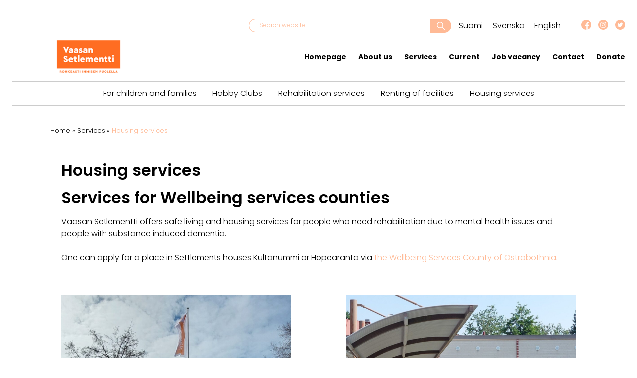

--- FILE ---
content_type: text/html; charset=UTF-8
request_url: https://www.vaasansetlementti.fi/en/services/housing-services/
body_size: 10959
content:
<!doctype html>
<html lang="en-GB">

<head>
    <meta charset="UTF-8">
    <meta name="viewport" content="width=device-width, initial-scale=1">
    <link rel="profile" href="http://gmpg.org/xfn/11">
    <meta name='robots' content='index, follow, max-image-preview:large, max-snippet:-1, max-video-preview:-1' />
<link rel="alternate" href="https://www.vaasansetlementti.fi/palvelut/asumispalvelut/" hreflang="fi" />
<link rel="alternate" href="https://www.vaasansetlementti.fi/sv/tjanster/boendetjanster/" hreflang="sv" />
<link rel="alternate" href="https://www.vaasansetlementti.fi/en/services/housing-services/" hreflang="en" />

	<!-- This site is optimized with the Yoast SEO plugin v26.8 - https://yoast.com/product/yoast-seo-wordpress/ -->
	<title>Housing services Housing services - vaasansetlementti.fi</title>
	<meta name="description" content="Housing services. Vaasan Setlementti offers safe living and housing services in their own facilities at Ristinummi and at Kotiranta." />
	<link rel="canonical" href="https://www.vaasansetlementti.fi/en/services/housing-services/" />
	<meta property="og:locale" content="en_GB" />
	<meta property="og:locale:alternate" content="fi_FI" />
	<meta property="og:locale:alternate" content="sv_SE" />
	<meta property="og:type" content="article" />
	<meta property="og:title" content="Housing services Housing services - vaasansetlementti.fi" />
	<meta property="og:description" content="Housing services. Vaasan Setlementti offers safe living and housing services in their own facilities at Ristinummi and at Kotiranta." />
	<meta property="og:url" content="https://www.vaasansetlementti.fi/en/services/housing-services/" />
	<meta property="og:site_name" content="Vaasan Setlementti" />
	<meta property="article:modified_time" content="2025-12-04T12:56:52+00:00" />
	<meta property="og:image" content="https://www.vaasansetlementti.fi/wp-content/uploads/2023/10/Hopearanta-ihmisia-kuvassa-scaled.jpg" />
	<meta property="og:image:width" content="2560" />
	<meta property="og:image:height" content="1154" />
	<meta property="og:image:type" content="image/jpeg" />
	<meta name="twitter:card" content="summary_large_image" />
	<meta name="twitter:label1" content="Estimated reading time" />
	<meta name="twitter:data1" content="2 minutes" />
	<script type="application/ld+json" class="yoast-schema-graph">{"@context":"https://schema.org","@graph":[{"@type":"WebPage","@id":"https://www.vaasansetlementti.fi/en/services/housing-services/","url":"https://www.vaasansetlementti.fi/en/services/housing-services/","name":"Housing services Housing services - vaasansetlementti.fi","isPartOf":{"@id":"https://www.vaasansetlementti.fi/en/enabler-of-a-good-life-homepage/#website"},"primaryImageOfPage":{"@id":"https://www.vaasansetlementti.fi/en/services/housing-services/#primaryimage"},"image":{"@id":"https://www.vaasansetlementti.fi/en/services/housing-services/#primaryimage"},"thumbnailUrl":"https://www.vaasansetlementti.fi/wp-content/uploads/2023/10/Hopearanta-ihmisia-kuvassa-scaled.jpg","datePublished":"2021-06-07T11:46:51+00:00","dateModified":"2025-12-04T12:56:52+00:00","description":"Housing services. Vaasan Setlementti offers safe living and housing services in their own facilities at Ristinummi and at Kotiranta.","breadcrumb":{"@id":"https://www.vaasansetlementti.fi/en/services/housing-services/#breadcrumb"},"inLanguage":"en-GB","potentialAction":[{"@type":"ReadAction","target":["https://www.vaasansetlementti.fi/en/services/housing-services/"]}]},{"@type":"ImageObject","inLanguage":"en-GB","@id":"https://www.vaasansetlementti.fi/en/services/housing-services/#primaryimage","url":"https://www.vaasansetlementti.fi/wp-content/uploads/2023/10/Hopearanta-ihmisia-kuvassa-scaled.jpg","contentUrl":"https://www.vaasansetlementti.fi/wp-content/uploads/2023/10/Hopearanta-ihmisia-kuvassa-scaled.jpg","width":2560,"height":1154},{"@type":"BreadcrumbList","@id":"https://www.vaasansetlementti.fi/en/services/housing-services/#breadcrumb","itemListElement":[{"@type":"ListItem","position":1,"name":"Home","item":"https://www.vaasansetlementti.fi/en/enabler-of-a-good-life-homepage/"},{"@type":"ListItem","position":2,"name":"Services","item":"https://www.vaasansetlementti.fi/en/services/"},{"@type":"ListItem","position":3,"name":"Housing services"}]},{"@type":"WebSite","@id":"https://www.vaasansetlementti.fi/en/enabler-of-a-good-life-homepage/#website","url":"https://www.vaasansetlementti.fi/en/enabler-of-a-good-life-homepage/","name":"Vaasan Setlementti","description":"Rohkeasti ihmisen puolella","publisher":{"@id":"https://www.vaasansetlementti.fi/en/enabler-of-a-good-life-homepage/#organization"},"potentialAction":[{"@type":"SearchAction","target":{"@type":"EntryPoint","urlTemplate":"https://www.vaasansetlementti.fi/en/enabler-of-a-good-life-homepage/?s={search_term_string}"},"query-input":{"@type":"PropertyValueSpecification","valueRequired":true,"valueName":"search_term_string"}}],"inLanguage":"en-GB"},{"@type":"Organization","@id":"https://www.vaasansetlementti.fi/en/enabler-of-a-good-life-homepage/#organization","name":"Vaasan Setlementti","url":"https://www.vaasansetlementti.fi/en/enabler-of-a-good-life-homepage/","logo":{"@type":"ImageObject","inLanguage":"en-GB","@id":"https://www.vaasansetlementti.fi/en/enabler-of-a-good-life-homepage/#/schema/logo/image/","url":"","contentUrl":"","caption":"Vaasan Setlementti"},"image":{"@id":"https://www.vaasansetlementti.fi/en/enabler-of-a-good-life-homepage/#/schema/logo/image/"}}]}</script>
	<!-- / Yoast SEO plugin. -->


<link rel='dns-prefetch' href='//www.google.com' />
<link rel="alternate" type="application/rss+xml" title="Vaasan Setlementti &raquo; Feed" href="https://www.vaasansetlementti.fi/en/feed/" />
<link rel="alternate" type="application/rss+xml" title="Vaasan Setlementti &raquo; Comments Feed" href="https://www.vaasansetlementti.fi/en/comments/feed/" />
<link rel="alternate" title="oEmbed (JSON)" type="application/json+oembed" href="https://www.vaasansetlementti.fi/wp-json/oembed/1.0/embed?url=https%3A%2F%2Fwww.vaasansetlementti.fi%2Fen%2Fservices%2Fhousing-services%2F&#038;lang=en" />
<link rel="alternate" title="oEmbed (XML)" type="text/xml+oembed" href="https://www.vaasansetlementti.fi/wp-json/oembed/1.0/embed?url=https%3A%2F%2Fwww.vaasansetlementti.fi%2Fen%2Fservices%2Fhousing-services%2F&#038;format=xml&#038;lang=en" />
<style id='wp-img-auto-sizes-contain-inline-css' type='text/css'>
img:is([sizes=auto i],[sizes^="auto," i]){contain-intrinsic-size:3000px 1500px}
/*# sourceURL=wp-img-auto-sizes-contain-inline-css */
</style>
<style id='classic-theme-styles-inline-css' type='text/css'>
/*! This file is auto-generated */
.wp-block-button__link{color:#fff;background-color:#32373c;border-radius:9999px;box-shadow:none;text-decoration:none;padding:calc(.667em + 2px) calc(1.333em + 2px);font-size:1.125em}.wp-block-file__button{background:#32373c;color:#fff;text-decoration:none}
/*# sourceURL=/wp-includes/css/classic-themes.min.css */
</style>
<link rel='stylesheet' id='lity-css-css' href='https://www.vaasansetlementti.fi/wp-content/themes/setlementti/assets/js/lity/lity.min.css?ver=6.9' type='text/css' media='all' />
<link rel='stylesheet' id='setlementti-main-css' href='https://www.vaasansetlementti.fi/wp-content/themes/setlementti/assets/css/main.css?ver=1621921383' type='text/css' media='all' />
<link rel='stylesheet' id='setlementti-style-css' href='https://www.vaasansetlementti.fi/wp-content/themes/setlementti/style.css?ver=1620634680' type='text/css' media='all' />
<script type="text/javascript" src="https://www.vaasansetlementti.fi/wp-includes/js/jquery/jquery.min.js?ver=3.7.1" id="jquery-core-js"></script>
<script type="text/javascript" src="https://www.vaasansetlementti.fi/wp-includes/js/jquery/jquery-migrate.min.js?ver=3.4.1" id="jquery-migrate-js"></script>
<script type="text/javascript" id="setlementti_load_more-js-extra">
/* <![CDATA[ */
var setlementti_load_more_params = {"ajaxurl":"https://www.vaasansetlementti.fi/wp-admin/admin-ajax.php","posts":"{\"page\":0,\"pagename\":\"housing-services\",\"lang\":\"en\",\"error\":\"\",\"m\":\"\",\"p\":0,\"post_parent\":\"\",\"subpost\":\"\",\"subpost_id\":\"\",\"attachment\":\"\",\"attachment_id\":0,\"name\":\"housing-services\",\"page_id\":0,\"second\":\"\",\"minute\":\"\",\"hour\":\"\",\"day\":0,\"monthnum\":0,\"year\":0,\"w\":0,\"category_name\":\"\",\"tag\":\"\",\"cat\":\"\",\"tag_id\":\"\",\"author\":\"\",\"author_name\":\"\",\"feed\":\"\",\"tb\":\"\",\"paged\":0,\"meta_key\":\"\",\"meta_value\":\"\",\"preview\":\"\",\"s\":\"\",\"sentence\":\"\",\"title\":\"\",\"fields\":\"all\",\"menu_order\":\"\",\"embed\":\"\",\"category__in\":[],\"category__not_in\":[],\"category__and\":[],\"post__in\":[],\"post__not_in\":[],\"post_name__in\":[],\"tag__in\":[],\"tag__not_in\":[],\"tag__and\":[],\"tag_slug__in\":[],\"tag_slug__and\":[],\"post_parent__in\":[],\"post_parent__not_in\":[],\"author__in\":[],\"author__not_in\":[],\"search_columns\":[],\"ignore_sticky_posts\":false,\"suppress_filters\":false,\"cache_results\":true,\"update_post_term_cache\":true,\"update_menu_item_cache\":false,\"lazy_load_term_meta\":true,\"update_post_meta_cache\":true,\"post_type\":\"\",\"posts_per_page\":12,\"nopaging\":false,\"comments_per_page\":\"50\",\"no_found_rows\":false,\"order\":\"DESC\"}","current_page":"1","max_page":"0","loading_text":"Loading...","load_text":"Load More"};
//# sourceURL=setlementti_load_more-js-extra
/* ]]> */
</script>
<script type="text/javascript" src="https://www.vaasansetlementti.fi/wp-content/themes/setlementti/assets/js/load-more.js?ver=6.9" id="setlementti_load_more-js"></script>
<link rel="https://api.w.org/" href="https://www.vaasansetlementti.fi/wp-json/" /><link rel="alternate" title="JSON" type="application/json" href="https://www.vaasansetlementti.fi/wp-json/wp/v2/pages/7375" /><link rel="EditURI" type="application/rsd+xml" title="RSD" href="https://www.vaasansetlementti.fi/xmlrpc.php?rsd" />
<meta name="generator" content="WordPress 6.9" />
<link rel='shortlink' href='https://www.vaasansetlementti.fi/?p=7375' />
 
<!-- Google Tag Manager -->
<script>(function(w,d,s,l,i){w[l]=w[l]||[];w[l].push({'gtm.start':
new Date().getTime(),event:'gtm.js'});var f=d.getElementsByTagName(s)[0],
j=d.createElement(s),dl=l!='dataLayer'?'&l='+l:'';j.async=true;j.src=
'https://www.googletagmanager.com/gtm.js?id='+i+dl;f.parentNode.insertBefore(j,f);
})(window,document,'script','dataLayer','GTM-57263F4');</script>
<!-- End Google Tag Manager -->
		<style type="text/css" id="wp-custom-css">
			/*Header*/
@media screen and (max-width:400px){

	.site-header__bottom img{
		width:50%!important;
		display:inline;
	}
	
	.site-header__bottom .site-header__branding{
		text-align:center;
		margin-top:-20px;
	}
	.site-header__bottom.sticky .site-header__branding{

		margin-top:5px;
	}

	.site-header__top,
	.site-header__bottom {
    justify-content: end;
}
	.site-header__social-media{
		display:none;
	}
	.search-form label{
		display:inline;
	}
	.site-header__header-top .search-form .search-field{
		width:75%;
		display:inline-block!important;
		height:28px;
	}
	
		.site-header__header-top .search-form .search-submit{
		width:20%;
		display:inline-block!important;
	}

	.search-form{
		margin-top:15px;
	}
	.site-header__bottom.sticky .mobile-navigation.is-active{
    padding: 120px 20px 20px 20px;
}
.mobile-navigation.is-active {
    position: fixed;
    top: 0;
    right: 0;
    bottom: 0;
    width: 100%;
    height: 100%;
    max-width: none;
    min-height: 100vh;
    padding: 80px 20px 20px 20px;
}
.hero.hero-front-page .hero__content {
    margin-right: 2.5rem;
    padding: 8.5rem 1.5rem 2.5rem 1.5rem;
}
}

/*Header End*/



.site-footer__middle__contact {
  display: block;
  margin-left: auto;
  margin-right: 40%;
}

.site-footer__middle__branding {
  display: block;
  margin-left: auto;
  margin-right: 50px;
}
.post__image {
	display: flex;
	justify-content: center;
}

.hero__background img {
    position: relative;
}

.hero__background {
    text-align: center;
    font-style: italic;
}
.acf-block-columns.columns.columns-2 {
    background-position: center bottom;
}

.orange-link a:hover{
	color: #F96D22!important;
}

.submenu .page-item-6304,
.submenu .page-item-6292,
.submenu .page-item-7357,
.submenu .page-item-7352,
.submenu .page-item-7455,
.submenu .page-item-7461,
.submenu .page-item-7335,
.submenu .page-item-7350,
.submenu .page-item-7457,
.submenu .page-item-7464{
	display:none!important;
}

/*Custom Button*/
.wp-block-button a:hover{
	background-image:none!important;
}
.wp-block-button a{
	background-image:none!important;
}
.wp-block-button{
	  display: inline-block;
    margin: 0;
    margin-bottom: 1.5rem;
    padding: 13px 40px;
    font-size: 13px;
    font-weight: 600;
    line-height: 1;
    color: #000;
    background-color: transparent;
    border: 2px solid #000;
    border-radius: 5rem;
    text-align: center;
    text-decoration: none;
    cursor: pointer;
    -webkit-transition-duration: 0.25s;
    transition-duration: 0.25s;
}
.wp-block-button:hover{
	background-color:#FFBA96;
	border-color: #FFBA96;
}		</style>
		<style id='wp-block-heading-inline-css' type='text/css'>
h1:where(.wp-block-heading).has-background,h2:where(.wp-block-heading).has-background,h3:where(.wp-block-heading).has-background,h4:where(.wp-block-heading).has-background,h5:where(.wp-block-heading).has-background,h6:where(.wp-block-heading).has-background{padding:1.25em 2.375em}h1.has-text-align-left[style*=writing-mode]:where([style*=vertical-lr]),h1.has-text-align-right[style*=writing-mode]:where([style*=vertical-rl]),h2.has-text-align-left[style*=writing-mode]:where([style*=vertical-lr]),h2.has-text-align-right[style*=writing-mode]:where([style*=vertical-rl]),h3.has-text-align-left[style*=writing-mode]:where([style*=vertical-lr]),h3.has-text-align-right[style*=writing-mode]:where([style*=vertical-rl]),h4.has-text-align-left[style*=writing-mode]:where([style*=vertical-lr]),h4.has-text-align-right[style*=writing-mode]:where([style*=vertical-rl]),h5.has-text-align-left[style*=writing-mode]:where([style*=vertical-lr]),h5.has-text-align-right[style*=writing-mode]:where([style*=vertical-rl]),h6.has-text-align-left[style*=writing-mode]:where([style*=vertical-lr]),h6.has-text-align-right[style*=writing-mode]:where([style*=vertical-rl]){rotate:180deg}
/*# sourceURL=https://www.vaasansetlementti.fi/wp-includes/blocks/heading/style.min.css */
</style>
<style id='wp-block-image-inline-css' type='text/css'>
.wp-block-image>a,.wp-block-image>figure>a{display:inline-block}.wp-block-image img{box-sizing:border-box;height:auto;max-width:100%;vertical-align:bottom}@media not (prefers-reduced-motion){.wp-block-image img.hide{visibility:hidden}.wp-block-image img.show{animation:show-content-image .4s}}.wp-block-image[style*=border-radius] img,.wp-block-image[style*=border-radius]>a{border-radius:inherit}.wp-block-image.has-custom-border img{box-sizing:border-box}.wp-block-image.aligncenter{text-align:center}.wp-block-image.alignfull>a,.wp-block-image.alignwide>a{width:100%}.wp-block-image.alignfull img,.wp-block-image.alignwide img{height:auto;width:100%}.wp-block-image .aligncenter,.wp-block-image .alignleft,.wp-block-image .alignright,.wp-block-image.aligncenter,.wp-block-image.alignleft,.wp-block-image.alignright{display:table}.wp-block-image .aligncenter>figcaption,.wp-block-image .alignleft>figcaption,.wp-block-image .alignright>figcaption,.wp-block-image.aligncenter>figcaption,.wp-block-image.alignleft>figcaption,.wp-block-image.alignright>figcaption{caption-side:bottom;display:table-caption}.wp-block-image .alignleft{float:left;margin:.5em 1em .5em 0}.wp-block-image .alignright{float:right;margin:.5em 0 .5em 1em}.wp-block-image .aligncenter{margin-left:auto;margin-right:auto}.wp-block-image :where(figcaption){margin-bottom:1em;margin-top:.5em}.wp-block-image.is-style-circle-mask img{border-radius:9999px}@supports ((-webkit-mask-image:none) or (mask-image:none)) or (-webkit-mask-image:none){.wp-block-image.is-style-circle-mask img{border-radius:0;-webkit-mask-image:url('data:image/svg+xml;utf8,<svg viewBox="0 0 100 100" xmlns="http://www.w3.org/2000/svg"><circle cx="50" cy="50" r="50"/></svg>');mask-image:url('data:image/svg+xml;utf8,<svg viewBox="0 0 100 100" xmlns="http://www.w3.org/2000/svg"><circle cx="50" cy="50" r="50"/></svg>');mask-mode:alpha;-webkit-mask-position:center;mask-position:center;-webkit-mask-repeat:no-repeat;mask-repeat:no-repeat;-webkit-mask-size:contain;mask-size:contain}}:root :where(.wp-block-image.is-style-rounded img,.wp-block-image .is-style-rounded img){border-radius:9999px}.wp-block-image figure{margin:0}.wp-lightbox-container{display:flex;flex-direction:column;position:relative}.wp-lightbox-container img{cursor:zoom-in}.wp-lightbox-container img:hover+button{opacity:1}.wp-lightbox-container button{align-items:center;backdrop-filter:blur(16px) saturate(180%);background-color:#5a5a5a40;border:none;border-radius:4px;cursor:zoom-in;display:flex;height:20px;justify-content:center;opacity:0;padding:0;position:absolute;right:16px;text-align:center;top:16px;width:20px;z-index:100}@media not (prefers-reduced-motion){.wp-lightbox-container button{transition:opacity .2s ease}}.wp-lightbox-container button:focus-visible{outline:3px auto #5a5a5a40;outline:3px auto -webkit-focus-ring-color;outline-offset:3px}.wp-lightbox-container button:hover{cursor:pointer;opacity:1}.wp-lightbox-container button:focus{opacity:1}.wp-lightbox-container button:focus,.wp-lightbox-container button:hover,.wp-lightbox-container button:not(:hover):not(:active):not(.has-background){background-color:#5a5a5a40;border:none}.wp-lightbox-overlay{box-sizing:border-box;cursor:zoom-out;height:100vh;left:0;overflow:hidden;position:fixed;top:0;visibility:hidden;width:100%;z-index:100000}.wp-lightbox-overlay .close-button{align-items:center;cursor:pointer;display:flex;justify-content:center;min-height:40px;min-width:40px;padding:0;position:absolute;right:calc(env(safe-area-inset-right) + 16px);top:calc(env(safe-area-inset-top) + 16px);z-index:5000000}.wp-lightbox-overlay .close-button:focus,.wp-lightbox-overlay .close-button:hover,.wp-lightbox-overlay .close-button:not(:hover):not(:active):not(.has-background){background:none;border:none}.wp-lightbox-overlay .lightbox-image-container{height:var(--wp--lightbox-container-height);left:50%;overflow:hidden;position:absolute;top:50%;transform:translate(-50%,-50%);transform-origin:top left;width:var(--wp--lightbox-container-width);z-index:9999999999}.wp-lightbox-overlay .wp-block-image{align-items:center;box-sizing:border-box;display:flex;height:100%;justify-content:center;margin:0;position:relative;transform-origin:0 0;width:100%;z-index:3000000}.wp-lightbox-overlay .wp-block-image img{height:var(--wp--lightbox-image-height);min-height:var(--wp--lightbox-image-height);min-width:var(--wp--lightbox-image-width);width:var(--wp--lightbox-image-width)}.wp-lightbox-overlay .wp-block-image figcaption{display:none}.wp-lightbox-overlay button{background:none;border:none}.wp-lightbox-overlay .scrim{background-color:#fff;height:100%;opacity:.9;position:absolute;width:100%;z-index:2000000}.wp-lightbox-overlay.active{visibility:visible}@media not (prefers-reduced-motion){.wp-lightbox-overlay.active{animation:turn-on-visibility .25s both}.wp-lightbox-overlay.active img{animation:turn-on-visibility .35s both}.wp-lightbox-overlay.show-closing-animation:not(.active){animation:turn-off-visibility .35s both}.wp-lightbox-overlay.show-closing-animation:not(.active) img{animation:turn-off-visibility .25s both}.wp-lightbox-overlay.zoom.active{animation:none;opacity:1;visibility:visible}.wp-lightbox-overlay.zoom.active .lightbox-image-container{animation:lightbox-zoom-in .4s}.wp-lightbox-overlay.zoom.active .lightbox-image-container img{animation:none}.wp-lightbox-overlay.zoom.active .scrim{animation:turn-on-visibility .4s forwards}.wp-lightbox-overlay.zoom.show-closing-animation:not(.active){animation:none}.wp-lightbox-overlay.zoom.show-closing-animation:not(.active) .lightbox-image-container{animation:lightbox-zoom-out .4s}.wp-lightbox-overlay.zoom.show-closing-animation:not(.active) .lightbox-image-container img{animation:none}.wp-lightbox-overlay.zoom.show-closing-animation:not(.active) .scrim{animation:turn-off-visibility .4s forwards}}@keyframes show-content-image{0%{visibility:hidden}99%{visibility:hidden}to{visibility:visible}}@keyframes turn-on-visibility{0%{opacity:0}to{opacity:1}}@keyframes turn-off-visibility{0%{opacity:1;visibility:visible}99%{opacity:0;visibility:visible}to{opacity:0;visibility:hidden}}@keyframes lightbox-zoom-in{0%{transform:translate(calc((-100vw + var(--wp--lightbox-scrollbar-width))/2 + var(--wp--lightbox-initial-left-position)),calc(-50vh + var(--wp--lightbox-initial-top-position))) scale(var(--wp--lightbox-scale))}to{transform:translate(-50%,-50%) scale(1)}}@keyframes lightbox-zoom-out{0%{transform:translate(-50%,-50%) scale(1);visibility:visible}99%{visibility:visible}to{transform:translate(calc((-100vw + var(--wp--lightbox-scrollbar-width))/2 + var(--wp--lightbox-initial-left-position)),calc(-50vh + var(--wp--lightbox-initial-top-position))) scale(var(--wp--lightbox-scale));visibility:hidden}}
/*# sourceURL=https://www.vaasansetlementti.fi/wp-includes/blocks/image/style.min.css */
</style>
<style id='wp-block-columns-inline-css' type='text/css'>
.wp-block-columns{box-sizing:border-box;display:flex;flex-wrap:wrap!important}@media (min-width:782px){.wp-block-columns{flex-wrap:nowrap!important}}.wp-block-columns{align-items:normal!important}.wp-block-columns.are-vertically-aligned-top{align-items:flex-start}.wp-block-columns.are-vertically-aligned-center{align-items:center}.wp-block-columns.are-vertically-aligned-bottom{align-items:flex-end}@media (max-width:781px){.wp-block-columns:not(.is-not-stacked-on-mobile)>.wp-block-column{flex-basis:100%!important}}@media (min-width:782px){.wp-block-columns:not(.is-not-stacked-on-mobile)>.wp-block-column{flex-basis:0;flex-grow:1}.wp-block-columns:not(.is-not-stacked-on-mobile)>.wp-block-column[style*=flex-basis]{flex-grow:0}}.wp-block-columns.is-not-stacked-on-mobile{flex-wrap:nowrap!important}.wp-block-columns.is-not-stacked-on-mobile>.wp-block-column{flex-basis:0;flex-grow:1}.wp-block-columns.is-not-stacked-on-mobile>.wp-block-column[style*=flex-basis]{flex-grow:0}:where(.wp-block-columns){margin-bottom:1.75em}:where(.wp-block-columns.has-background){padding:1.25em 2.375em}.wp-block-column{flex-grow:1;min-width:0;overflow-wrap:break-word;word-break:break-word}.wp-block-column.is-vertically-aligned-top{align-self:flex-start}.wp-block-column.is-vertically-aligned-center{align-self:center}.wp-block-column.is-vertically-aligned-bottom{align-self:flex-end}.wp-block-column.is-vertically-aligned-stretch{align-self:stretch}.wp-block-column.is-vertically-aligned-bottom,.wp-block-column.is-vertically-aligned-center,.wp-block-column.is-vertically-aligned-top{width:100%}
/*# sourceURL=https://www.vaasansetlementti.fi/wp-includes/blocks/columns/style.min.css */
</style>
<style id='wp-block-paragraph-inline-css' type='text/css'>
.is-small-text{font-size:.875em}.is-regular-text{font-size:1em}.is-large-text{font-size:2.25em}.is-larger-text{font-size:3em}.has-drop-cap:not(:focus):first-letter{float:left;font-size:8.4em;font-style:normal;font-weight:100;line-height:.68;margin:.05em .1em 0 0;text-transform:uppercase}body.rtl .has-drop-cap:not(:focus):first-letter{float:none;margin-left:.1em}p.has-drop-cap.has-background{overflow:hidden}:root :where(p.has-background){padding:1.25em 2.375em}:where(p.has-text-color:not(.has-link-color)) a{color:inherit}p.has-text-align-left[style*="writing-mode:vertical-lr"],p.has-text-align-right[style*="writing-mode:vertical-rl"]{rotate:180deg}
/*# sourceURL=https://www.vaasansetlementti.fi/wp-includes/blocks/paragraph/style.min.css */
</style>
<style id='global-styles-inline-css' type='text/css'>
:root{--wp--preset--aspect-ratio--square: 1;--wp--preset--aspect-ratio--4-3: 4/3;--wp--preset--aspect-ratio--3-4: 3/4;--wp--preset--aspect-ratio--3-2: 3/2;--wp--preset--aspect-ratio--2-3: 2/3;--wp--preset--aspect-ratio--16-9: 16/9;--wp--preset--aspect-ratio--9-16: 9/16;--wp--preset--color--black: #000000;--wp--preset--color--cyan-bluish-gray: #abb8c3;--wp--preset--color--white: #ffffff;--wp--preset--color--pale-pink: #f78da7;--wp--preset--color--vivid-red: #cf2e2e;--wp--preset--color--luminous-vivid-orange: #ff6900;--wp--preset--color--luminous-vivid-amber: #fcb900;--wp--preset--color--light-green-cyan: #7bdcb5;--wp--preset--color--vivid-green-cyan: #00d084;--wp--preset--color--pale-cyan-blue: #8ed1fc;--wp--preset--color--vivid-cyan-blue: #0693e3;--wp--preset--color--vivid-purple: #9b51e0;--wp--preset--gradient--vivid-cyan-blue-to-vivid-purple: linear-gradient(135deg,rgb(6,147,227) 0%,rgb(155,81,224) 100%);--wp--preset--gradient--light-green-cyan-to-vivid-green-cyan: linear-gradient(135deg,rgb(122,220,180) 0%,rgb(0,208,130) 100%);--wp--preset--gradient--luminous-vivid-amber-to-luminous-vivid-orange: linear-gradient(135deg,rgb(252,185,0) 0%,rgb(255,105,0) 100%);--wp--preset--gradient--luminous-vivid-orange-to-vivid-red: linear-gradient(135deg,rgb(255,105,0) 0%,rgb(207,46,46) 100%);--wp--preset--gradient--very-light-gray-to-cyan-bluish-gray: linear-gradient(135deg,rgb(238,238,238) 0%,rgb(169,184,195) 100%);--wp--preset--gradient--cool-to-warm-spectrum: linear-gradient(135deg,rgb(74,234,220) 0%,rgb(151,120,209) 20%,rgb(207,42,186) 40%,rgb(238,44,130) 60%,rgb(251,105,98) 80%,rgb(254,248,76) 100%);--wp--preset--gradient--blush-light-purple: linear-gradient(135deg,rgb(255,206,236) 0%,rgb(152,150,240) 100%);--wp--preset--gradient--blush-bordeaux: linear-gradient(135deg,rgb(254,205,165) 0%,rgb(254,45,45) 50%,rgb(107,0,62) 100%);--wp--preset--gradient--luminous-dusk: linear-gradient(135deg,rgb(255,203,112) 0%,rgb(199,81,192) 50%,rgb(65,88,208) 100%);--wp--preset--gradient--pale-ocean: linear-gradient(135deg,rgb(255,245,203) 0%,rgb(182,227,212) 50%,rgb(51,167,181) 100%);--wp--preset--gradient--electric-grass: linear-gradient(135deg,rgb(202,248,128) 0%,rgb(113,206,126) 100%);--wp--preset--gradient--midnight: linear-gradient(135deg,rgb(2,3,129) 0%,rgb(40,116,252) 100%);--wp--preset--font-size--small: 13px;--wp--preset--font-size--medium: 20px;--wp--preset--font-size--large: 36px;--wp--preset--font-size--x-large: 42px;--wp--preset--spacing--20: 0.44rem;--wp--preset--spacing--30: 0.67rem;--wp--preset--spacing--40: 1rem;--wp--preset--spacing--50: 1.5rem;--wp--preset--spacing--60: 2.25rem;--wp--preset--spacing--70: 3.38rem;--wp--preset--spacing--80: 5.06rem;--wp--preset--shadow--natural: 6px 6px 9px rgba(0, 0, 0, 0.2);--wp--preset--shadow--deep: 12px 12px 50px rgba(0, 0, 0, 0.4);--wp--preset--shadow--sharp: 6px 6px 0px rgba(0, 0, 0, 0.2);--wp--preset--shadow--outlined: 6px 6px 0px -3px rgb(255, 255, 255), 6px 6px rgb(0, 0, 0);--wp--preset--shadow--crisp: 6px 6px 0px rgb(0, 0, 0);}:where(.is-layout-flex){gap: 0.5em;}:where(.is-layout-grid){gap: 0.5em;}body .is-layout-flex{display: flex;}.is-layout-flex{flex-wrap: wrap;align-items: center;}.is-layout-flex > :is(*, div){margin: 0;}body .is-layout-grid{display: grid;}.is-layout-grid > :is(*, div){margin: 0;}:where(.wp-block-columns.is-layout-flex){gap: 2em;}:where(.wp-block-columns.is-layout-grid){gap: 2em;}:where(.wp-block-post-template.is-layout-flex){gap: 1.25em;}:where(.wp-block-post-template.is-layout-grid){gap: 1.25em;}.has-black-color{color: var(--wp--preset--color--black) !important;}.has-cyan-bluish-gray-color{color: var(--wp--preset--color--cyan-bluish-gray) !important;}.has-white-color{color: var(--wp--preset--color--white) !important;}.has-pale-pink-color{color: var(--wp--preset--color--pale-pink) !important;}.has-vivid-red-color{color: var(--wp--preset--color--vivid-red) !important;}.has-luminous-vivid-orange-color{color: var(--wp--preset--color--luminous-vivid-orange) !important;}.has-luminous-vivid-amber-color{color: var(--wp--preset--color--luminous-vivid-amber) !important;}.has-light-green-cyan-color{color: var(--wp--preset--color--light-green-cyan) !important;}.has-vivid-green-cyan-color{color: var(--wp--preset--color--vivid-green-cyan) !important;}.has-pale-cyan-blue-color{color: var(--wp--preset--color--pale-cyan-blue) !important;}.has-vivid-cyan-blue-color{color: var(--wp--preset--color--vivid-cyan-blue) !important;}.has-vivid-purple-color{color: var(--wp--preset--color--vivid-purple) !important;}.has-black-background-color{background-color: var(--wp--preset--color--black) !important;}.has-cyan-bluish-gray-background-color{background-color: var(--wp--preset--color--cyan-bluish-gray) !important;}.has-white-background-color{background-color: var(--wp--preset--color--white) !important;}.has-pale-pink-background-color{background-color: var(--wp--preset--color--pale-pink) !important;}.has-vivid-red-background-color{background-color: var(--wp--preset--color--vivid-red) !important;}.has-luminous-vivid-orange-background-color{background-color: var(--wp--preset--color--luminous-vivid-orange) !important;}.has-luminous-vivid-amber-background-color{background-color: var(--wp--preset--color--luminous-vivid-amber) !important;}.has-light-green-cyan-background-color{background-color: var(--wp--preset--color--light-green-cyan) !important;}.has-vivid-green-cyan-background-color{background-color: var(--wp--preset--color--vivid-green-cyan) !important;}.has-pale-cyan-blue-background-color{background-color: var(--wp--preset--color--pale-cyan-blue) !important;}.has-vivid-cyan-blue-background-color{background-color: var(--wp--preset--color--vivid-cyan-blue) !important;}.has-vivid-purple-background-color{background-color: var(--wp--preset--color--vivid-purple) !important;}.has-black-border-color{border-color: var(--wp--preset--color--black) !important;}.has-cyan-bluish-gray-border-color{border-color: var(--wp--preset--color--cyan-bluish-gray) !important;}.has-white-border-color{border-color: var(--wp--preset--color--white) !important;}.has-pale-pink-border-color{border-color: var(--wp--preset--color--pale-pink) !important;}.has-vivid-red-border-color{border-color: var(--wp--preset--color--vivid-red) !important;}.has-luminous-vivid-orange-border-color{border-color: var(--wp--preset--color--luminous-vivid-orange) !important;}.has-luminous-vivid-amber-border-color{border-color: var(--wp--preset--color--luminous-vivid-amber) !important;}.has-light-green-cyan-border-color{border-color: var(--wp--preset--color--light-green-cyan) !important;}.has-vivid-green-cyan-border-color{border-color: var(--wp--preset--color--vivid-green-cyan) !important;}.has-pale-cyan-blue-border-color{border-color: var(--wp--preset--color--pale-cyan-blue) !important;}.has-vivid-cyan-blue-border-color{border-color: var(--wp--preset--color--vivid-cyan-blue) !important;}.has-vivid-purple-border-color{border-color: var(--wp--preset--color--vivid-purple) !important;}.has-vivid-cyan-blue-to-vivid-purple-gradient-background{background: var(--wp--preset--gradient--vivid-cyan-blue-to-vivid-purple) !important;}.has-light-green-cyan-to-vivid-green-cyan-gradient-background{background: var(--wp--preset--gradient--light-green-cyan-to-vivid-green-cyan) !important;}.has-luminous-vivid-amber-to-luminous-vivid-orange-gradient-background{background: var(--wp--preset--gradient--luminous-vivid-amber-to-luminous-vivid-orange) !important;}.has-luminous-vivid-orange-to-vivid-red-gradient-background{background: var(--wp--preset--gradient--luminous-vivid-orange-to-vivid-red) !important;}.has-very-light-gray-to-cyan-bluish-gray-gradient-background{background: var(--wp--preset--gradient--very-light-gray-to-cyan-bluish-gray) !important;}.has-cool-to-warm-spectrum-gradient-background{background: var(--wp--preset--gradient--cool-to-warm-spectrum) !important;}.has-blush-light-purple-gradient-background{background: var(--wp--preset--gradient--blush-light-purple) !important;}.has-blush-bordeaux-gradient-background{background: var(--wp--preset--gradient--blush-bordeaux) !important;}.has-luminous-dusk-gradient-background{background: var(--wp--preset--gradient--luminous-dusk) !important;}.has-pale-ocean-gradient-background{background: var(--wp--preset--gradient--pale-ocean) !important;}.has-electric-grass-gradient-background{background: var(--wp--preset--gradient--electric-grass) !important;}.has-midnight-gradient-background{background: var(--wp--preset--gradient--midnight) !important;}.has-small-font-size{font-size: var(--wp--preset--font-size--small) !important;}.has-medium-font-size{font-size: var(--wp--preset--font-size--medium) !important;}.has-large-font-size{font-size: var(--wp--preset--font-size--large) !important;}.has-x-large-font-size{font-size: var(--wp--preset--font-size--x-large) !important;}
:where(.wp-block-columns.is-layout-flex){gap: 2em;}:where(.wp-block-columns.is-layout-grid){gap: 2em;}
/*# sourceURL=global-styles-inline-css */
</style>
<style id='core-block-supports-inline-css' type='text/css'>
.wp-container-core-columns-is-layout-9d6595d7{flex-wrap:nowrap;}
/*# sourceURL=core-block-supports-inline-css */
</style>
</head>

<body class="wp-singular page-template page-template-template-full page-template-template-full-php page page-id-7375 page-child parent-pageid-7194 wp-theme-setlementti">

    <div id="page" class="site">

        <a class="skip-link screen-reader-text" href="#contet">Skip to content</a>

        <header id="masthead" class="site-header">
            <div class="site-header__container">
                <div class="site-header__top">
                    <button class="menu-toggle">
                        <span class="screen-reader-text">Menu</span>
                    </button>
                    <div class="site-header__header-top"><form role="search" method="get" class="search-form" action="https://www.vaasansetlementti.fi/en/">
				<label>
					<span class="screen-reader-text">Search website for:</span>
					<input type="search" class="search-field" placeholder="Search website &hellip;" value="" name="s" />
				</label>
				<input type="submit" class="search-submit" value="Search website" />
			</form></div>                    <div class="site-header__lang-selector"><ul>
                        	<li class="lang-item lang-item-2 lang-item-fi lang-item-first"><a lang="fi" hreflang="fi" href="https://www.vaasansetlementti.fi/palvelut/asumispalvelut/">Suomi</a></li>
	<li class="lang-item lang-item-5 lang-item-sv"><a lang="sv-SE" hreflang="sv-SE" href="https://www.vaasansetlementti.fi/sv/tjanster/boendetjanster/">Svenska</a></li>
	<li class="lang-item lang-item-10 lang-item-en current-lang"><a lang="en-GB" hreflang="en-GB" href="https://www.vaasansetlementti.fi/en/services/housing-services/" aria-current="true">English</a></li>
</ul>
                    </div>
                    <div class="site-header__social-media">
                        <a href="https://www.facebook.com/vaasansetlementti/" target="_blank"><img src="https://www.vaasansetlementti.fi/wp-content/themes/setlementti/assets/svg/facebook.svg" alt="facebook" /></a>
                        <a href="https://www.instagram.com/vaasansetlementtiyhdistys/" target="_blank"><img src="https://www.vaasansetlementti.fi/wp-content/themes/setlementti/assets/svg/instagram.svg" alt="instagram" /></a>
                        <a href="https://twitter.com/SetlementtiVsa" target="_blank"><img src="https://www.vaasansetlementti.fi/wp-content/themes/setlementti/assets/svg/twitter.svg" alt="twitter" /></a>
                    </div>
                </div>
                <div class="site-header__bottom">
                    <button class="menu-toggle">
                        <span class="screen-reader-text">Menu</span>
                    </button>
                    <span class="site-header__branding">
                        <a href="https://www.vaasansetlementti.fi/en/enabler-of-a-good-life-homepage/" rel="home" itemprop="headline">
                            <span class="screen-reader-text">Vaasan Setlementti</span>
                            <img src="https://www.vaasansetlementti.fi/wp-content/themes/setlementti/assets/png/logo.png" ?>
                        </a>
                    </span>
                    <div class="site-header__navigations">
                        <div class="desktop-navigation">
                                <nav id="" class="" aria-label="Primary Menu">
        <ul id="primary-menu__items" class="primary-menu__items"><li id="menu-item-7211" class="menu-item menu-item-type-post_type menu-item-object-page menu-item-home menu-item-7211"><a href="https://www.vaasansetlementti.fi/en/enabler-of-a-good-life-homepage/">Homepage</a></li>
<li id="menu-item-7212" class="menu-item menu-item-type-post_type menu-item-object-page menu-item-7212"><a href="https://www.vaasansetlementti.fi/en/vaasan-setlementti-about-us/">About us</a></li>
<li id="menu-item-8828" class="menu-item menu-item-type-post_type menu-item-object-page current-page-ancestor current-menu-ancestor current-menu-parent current-page-parent current_page_parent current_page_ancestor menu-item-8828"><a href="https://www.vaasansetlementti.fi/en/services/">Services</a></li>
<li id="menu-item-7209" class="menu-item menu-item-type-post_type menu-item-object-page menu-item-7209"><a href="https://www.vaasansetlementti.fi/en/current/">Current</a></li>
<li id="menu-item-7208" class="menu-item menu-item-type-post_type menu-item-object-page menu-item-7208"><a href="https://www.vaasansetlementti.fi/en/job-vacancy/">Job vacancy</a></li>
<li id="menu-item-7216" class="menu-item menu-item-type-post_type menu-item-object-page menu-item-7216"><a href="https://www.vaasansetlementti.fi/en/vaasan-setlementti-contact/">Contact</a></li>
<li id="menu-item-14555" class="menu-item menu-item-type-post_type menu-item-object-page menu-item-14555"><a href="https://www.vaasansetlementti.fi/en/donate-to-us/">Donate</a></li>
</ul>    </nav>

                        </div>
                        <div class="mobile-navigation">
                            <div class="mobile-navigation__inner">
                                    <nav id="" class="" aria-label="Primary Menu">
        <ul id="primary-menu__items" class="primary-menu__items"><li class="menu-item menu-item-type-post_type menu-item-object-page menu-item-home menu-item-7211"><a href="https://www.vaasansetlementti.fi/en/enabler-of-a-good-life-homepage/">Homepage</a></li>
<li class="menu-item menu-item-type-post_type menu-item-object-page menu-item-has-children menu-item-7212"><a href="https://www.vaasansetlementti.fi/en/vaasan-setlementti-about-us/">About us</a>
<ul class="sub-menu">
	<li id="menu-item-7296" class="menu-item menu-item-type-post_type menu-item-object-page menu-item-7296"><a href="https://www.vaasansetlementti.fi/en/vaasan-setlementti-about-us/vaasan-setlementti-join-us/">Order our newsletter</a></li>
	<li id="menu-item-7295" class="menu-item menu-item-type-post_type menu-item-object-page menu-item-7295"><a href="https://www.vaasansetlementti.fi/en/vaasan-setlementti-about-us/vaasan-setlementti-history/">History of Vaasan Setlementti</a></li>
	<li id="menu-item-7297" class="menu-item menu-item-type-post_type menu-item-object-page menu-item-7297"><a href="https://www.vaasansetlementti.fi/en/vaasan-setlementti-about-us/financiers-and-partners/">Financiers and partners</a></li>
	<li id="menu-item-7298" class="menu-item menu-item-type-post_type menu-item-object-page menu-item-7298"><a href="https://www.vaasansetlementti.fi/en/vaasan-setlementti-about-us/vaasan-setlementti-board/">Vaasan Setlementti´s board</a></li>
</ul>
</li>
<li class="menu-item menu-item-type-post_type menu-item-object-page current-page-ancestor current-menu-ancestor current-menu-parent current-page-parent current_page_parent current_page_ancestor menu-item-has-children menu-item-8828"><a href="https://www.vaasansetlementti.fi/en/services/">Services</a>
<ul class="sub-menu">
	<li id="menu-item-7308" class="menu-item menu-item-type-post_type menu-item-object-page menu-item-7308"><a href="https://www.vaasansetlementti.fi/en/services/for-children-and-families/">For children and families</a></li>
	<li id="menu-item-7309" class="menu-item menu-item-type-post_type menu-item-object-page menu-item-7309"><a href="https://www.vaasansetlementti.fi/en/services/vaasan-setlementti-hobby-clubs/">Hobby Clubs</a></li>
	<li id="menu-item-7373" class="menu-item menu-item-type-post_type menu-item-object-page menu-item-7373"><a href="https://www.vaasansetlementti.fi/en/services/renting-of-facilities/">Renting of facilities</a></li>
	<li id="menu-item-7381" class="menu-item menu-item-type-post_type menu-item-object-page current-menu-item page_item page-item-7375 current_page_item menu-item-7381"><a href="https://www.vaasansetlementti.fi/en/services/housing-services/" aria-current="page">Housing services</a></li>
</ul>
</li>
<li class="menu-item menu-item-type-post_type menu-item-object-page menu-item-7209"><a href="https://www.vaasansetlementti.fi/en/current/">Current</a></li>
<li class="menu-item menu-item-type-post_type menu-item-object-page menu-item-7208"><a href="https://www.vaasansetlementti.fi/en/job-vacancy/">Job vacancy</a></li>
<li class="menu-item menu-item-type-post_type menu-item-object-page menu-item-7216"><a href="https://www.vaasansetlementti.fi/en/vaasan-setlementti-contact/">Contact</a></li>
<li class="menu-item menu-item-type-post_type menu-item-object-page menu-item-14555"><a href="https://www.vaasansetlementti.fi/en/donate-to-us/">Donate</a></li>
</ul>    </nav>

                            </div>
                        </div>
                    </div>
                                            <div class="site-header__subnavigations">
                            <div class="desktop-navigation">
                                <ul class="submenu">
                                    <li class="page_item page-item-7301"><a href="https://www.vaasansetlementti.fi/en/services/for-children-and-families/">For children and families</a></li>
<li class="page_item page-item-7213"><a href="https://www.vaasansetlementti.fi/en/services/vaasan-setlementti-hobby-clubs/">Hobby Clubs</a></li>
<li class="page_item page-item-7335"><a href="https://www.vaasansetlementti.fi/en/services/village-center-ristinummi/">Kyläkeskus Ristinummi</a></li>
<li class="page_item page-item-17326"><a href="https://www.vaasansetlementti.fi/en/services/varppi-rehabilitation-services/">Rehabilitation services</a></li>
<li class="page_item page-item-7350"><a href="https://www.vaasansetlementti.fi/en/services/setlementcenter-palosaari/">Setlementtikeskus Palosaari</a></li>
<li class="page_item page-item-7367"><a href="https://www.vaasansetlementti.fi/en/services/renting-of-facilities/">Renting of facilities</a></li>
<li class="page_item page-item-7375 current_page_item"><a href="https://www.vaasansetlementti.fi/en/services/housing-services/" aria-current="page">Housing services</a></li>
                                </ul>
                            </div>
                        </div>
                                    </div>
            </div>

        </header><!-- #masthead -->
        <div id="content" class="site-content">
<div id="primary" class="content-area">
    <main id="main" class="site-main">
        <div id="breadcrumbs"><span><span><a href="https://www.vaasansetlementti.fi/en/enabler-of-a-good-life-homepage/">Home</a></span> » <span><a href="https://www.vaasansetlementti.fi/en/services/">Services</a></span> » <span class="breadcrumb_last" aria-current="page">Housing services</span></span></div>                    
<article id="post-7375" class="entry-page full">
    <div class="entry-content">
        <h2 class="entry__title">Housing services</h2>        
<h2 class="wp-block-heading">Services for Wellbeing services counties</h2>



<p>Vaasan Setlementti offers safe living and housing services for people who need rehabilitation due to mental health issues and people with substance induced dementia. </p>



<p>One can apply for a place in Settlements houses Kultanummi or Hopearanta via <a href="https://en.osterbottensvalfard.fi/">the Wellbeing Services County of Ostrobothnia</a>.</p>



<p></p>



<div class="wp-block-columns is-layout-flex wp-container-core-columns-is-layout-9d6595d7 wp-block-columns-is-layout-flex">
<div class="wp-block-column is-layout-flow wp-block-column-is-layout-flow">
<figure class="wp-block-image size-large"><img fetchpriority="high" decoding="async" width="1024" height="857" src="https://www.vaasansetlementti.fi/wp-content/uploads/2025/12/Kultanummi-ulkokuvarajattu-1-1024x857.jpg" alt="" class="wp-image-21927" srcset="https://www.vaasansetlementti.fi/wp-content/uploads/2025/12/Kultanummi-ulkokuvarajattu-1-1024x857.jpg 1024w, https://www.vaasansetlementti.fi/wp-content/uploads/2025/12/Kultanummi-ulkokuvarajattu-1-300x251.jpg 300w, https://www.vaasansetlementti.fi/wp-content/uploads/2025/12/Kultanummi-ulkokuvarajattu-1-768x643.jpg 768w, https://www.vaasansetlementti.fi/wp-content/uploads/2025/12/Kultanummi-ulkokuvarajattu-1-1536x1286.jpg 1536w, https://www.vaasansetlementti.fi/wp-content/uploads/2025/12/Kultanummi-ulkokuvarajattu-1.jpg 1800w" sizes="(max-width: 1024px) 100vw, 1024px" /></figure>



<h2 class="wp-block-heading">Kultanummi </h2>



<p>Kultanummi in Ristinummi offers a home, meals and support services for 25 mental health rehabilitators.</p>



<p><a href="https://www.vaasansetlementti.fi/wp-content/uploads/2023/10/Kultanummi.pdf">Read more about Kultanummi </a>(in Finnish).</p>



<iframe src="https://www.google.com/maps/embed?pb=!1m18!1m12!1m3!1d1805.6845703827344!2d21.721089116227112!3d63.09110638312925!2m3!1f0!2f0!3f0!3m2!1i1024!2i768!4f13.1!3m3!1m2!1s0x46878a8c7b2eadb1%3A0xb7eee175168c1b45!2sVanhan+Vaasan+katu+8%2C+65370+Vaasa!5e0!3m2!1sfi!2sfi!4v1511773016814" width="100%" height="385" frameborder="0" style="border: 0px; pointer-events: none;" allowfullscreen=""></iframe>
</div>



<div class="wp-block-column is-layout-flow wp-block-column-is-layout-flow">
<figure class="wp-block-image size-full"><img decoding="async" width="2000" height="1673" src="https://www.vaasansetlementti.fi/wp-content/uploads/2025/12/Hopearanta-rajattu-1.jpg" alt="" class="wp-image-21924" srcset="https://www.vaasansetlementti.fi/wp-content/uploads/2025/12/Hopearanta-rajattu-1.jpg 2000w, https://www.vaasansetlementti.fi/wp-content/uploads/2025/12/Hopearanta-rajattu-1-300x251.jpg 300w, https://www.vaasansetlementti.fi/wp-content/uploads/2025/12/Hopearanta-rajattu-1-1024x857.jpg 1024w, https://www.vaasansetlementti.fi/wp-content/uploads/2025/12/Hopearanta-rajattu-1-768x642.jpg 768w, https://www.vaasansetlementti.fi/wp-content/uploads/2025/12/Hopearanta-rajattu-1-1536x1285.jpg 1536w" sizes="(max-width: 2000px) 100vw, 2000px" /></figure>



<h2 class="wp-block-heading">Hopearanta</h2>



<p>Hopearanta in Kotiranta offers service living and round-the-clock treatment for 16 people with dementia.</p>



<p><a href="https://www.vaasansetlementti.fi/wp-content/uploads/2023/10/Hopearanta.pdf">Read more about Hopearanta</a> (in Finnish).</p>



<iframe loading="lazy" src="https://www.google.com/maps/embed?pb=!1m18!1m12!1m3!1d1804.4392518224272!2d21.629036716227976!3d63.111159383137895!2m3!1f0!2f0!3f0!3m2!1i1024!2i768!4f13.1!3m3!1m2!1s0x467d604d17f2eb8d%3A0xc3065ab82bb661fd!2sVoikukkakuja+4%2C+65230+Vaasa!5e0!3m2!1sfi!2sfi!4v1510926551988" width="100%" height="385" frameborder="0" style="border: 0px; pointer-events: none;" allowfullscreen=""></iframe>
</div>
</div>
    </div>
</article>        
    </main><!-- #main -->
</div><!-- #primary -->

</div><!-- #content -->

<footer class="site-footer">
    <div class="site-footer__upper">
    
    </div>
    <div class="site-footer__middle">
        <div class="site-footer__middle__branding">
            <a href="https://www.vaasansetlementti.fi/en/enabler-of-a-good-life-homepage/" rel="home" itemprop="headline">
                <span class="screen-reader-text">Vaasan Setlementti</span>
                <img src="https://www.vaasansetlementti.fi/wp-content/themes/setlementti/assets/png/logo.png" ?>
            </a>
        </div>
        <div class="site-footer__middle__contact">
            <h3>Contact</h3>
            <p><strong>Vaasan Setlementtiyhdistys ry</strong><br>Huvilakatu 1, 65200 Vaasa</p>
            <p><a href="mailto:setlementti@vaasansetlementti.fi">setlementti@vaasansetlementti.fi</a></p>
                <nav id="footer-navigation" class="footer-navigation" aria-label="Footer Menu">
        <ul id="footer-menu__items" class="footer-menu__items"><li id="menu-item-7222" class="menu-item menu-item-type-custom menu-item-object-custom menu-item-7222"><a href="/privacy-policy">Privacy policy</a></li>
<li id="menu-item-7223" class="menu-item menu-item-type-custom menu-item-object-custom menu-item-7223"><a href="/billing-information">Billing information</a></li>
<li id="menu-item-14464" class="menu-item menu-item-type-post_type menu-item-object-page menu-item-14464"><a href="https://www.vaasansetlementti.fi/en/money-collection-permit-ra-2023-342/">Money collection permit RA/2023/342</a></li>
</ul>    </nav>

            <p class="copy">&copy; 2026 Vaasan Setlementtiyhdistys ry</p>
        </div>
    </div>
    <div class="site-footer__lower">
        <a class="site-footer__lower__sb" href="https://webaula.fi/" target="_blank">Site By: WebAula.fi</a>
    </div>
</footer><!-- .site-footer -->

</div><!-- #page -->

<script type="speculationrules">
{"prefetch":[{"source":"document","where":{"and":[{"href_matches":"/*"},{"not":{"href_matches":["/wp-*.php","/wp-admin/*","/wp-content/uploads/*","/wp-content/*","/wp-content/plugins/*","/wp-content/themes/setlementti/*","/*\\?(.+)"]}},{"not":{"selector_matches":"a[rel~=\"nofollow\"]"}},{"not":{"selector_matches":".no-prefetch, .no-prefetch a"}}]},"eagerness":"conservative"}]}
</script>
<script type="text/javascript" src="https://www.vaasansetlementti.fi/wp-content/themes/setlementti/assets/js/lity/lity.min.js" id="lity-js-js"></script>
<script type="text/javascript" src="https://www.vaasansetlementti.fi/wp-content/themes/setlementti/assets/js/navigation.js?ver=1613391242" id="setlementti-navigation-js"></script>
<script type="text/javascript" src="https://www.vaasansetlementti.fi/wp-content/themes/setlementti/assets/js/skip-link-focus-fix.js?ver=1613391242" id="setlementti-skip-link-focus-fix-js"></script>
<script type="text/javascript" src="https://www.vaasansetlementti.fi/wp-content/themes/setlementti/assets/js/slick-slider.js?ver=1613391242" id="setlementti-slick-slider-js"></script>
<script type="text/javascript" src="https://www.vaasansetlementti.fi/wp-content/themes/setlementti/assets/js/sticky.js?ver=1.0.0" id="sticky-js"></script>
<script type="text/javascript" id="gforms_recaptcha_recaptcha-js-extra">
/* <![CDATA[ */
var gforms_recaptcha_recaptcha_strings = {"nonce":"30b70f390b","disconnect":"Disconnecting","change_connection_type":"Resetting","spinner":"https://www.vaasansetlementti.fi/wp-content/plugins/gravityforms/images/spinner.svg","connection_type":"classic","disable_badge":"1","change_connection_type_title":"Change Connection Type","change_connection_type_message":"Changing the connection type will delete your current settings.  Do you want to proceed?","disconnect_title":"Disconnect","disconnect_message":"Disconnecting from reCAPTCHA will delete your current settings.  Do you want to proceed?","site_key":"6Ldxdy8qAAAAALL2X-7UKg1mkHalSGVG_hznzP55"};
//# sourceURL=gforms_recaptcha_recaptcha-js-extra
/* ]]> */
</script>
<script type="text/javascript" src="https://www.google.com/recaptcha/api.js?render=6Ldxdy8qAAAAALL2X-7UKg1mkHalSGVG_hznzP55&amp;ver=2.1.0" id="gforms_recaptcha_recaptcha-js" defer="defer" data-wp-strategy="defer"></script>
<script type="text/javascript" src="https://www.vaasansetlementti.fi/wp-content/plugins/gravityformsrecaptcha/js/frontend.min.js?ver=2.1.0" id="gforms_recaptcha_frontend-js" defer="defer" data-wp-strategy="defer"></script>

</body>

</html>

--- FILE ---
content_type: text/html; charset=utf-8
request_url: https://www.google.com/recaptcha/api2/anchor?ar=1&k=6Ldxdy8qAAAAALL2X-7UKg1mkHalSGVG_hznzP55&co=aHR0cHM6Ly93d3cudmFhc2Fuc2V0bGVtZW50dGkuZmk6NDQz&hl=en&v=N67nZn4AqZkNcbeMu4prBgzg&size=invisible&anchor-ms=20000&execute-ms=30000&cb=p9hj7mdbfw0d
body_size: 49701
content:
<!DOCTYPE HTML><html dir="ltr" lang="en"><head><meta http-equiv="Content-Type" content="text/html; charset=UTF-8">
<meta http-equiv="X-UA-Compatible" content="IE=edge">
<title>reCAPTCHA</title>
<style type="text/css">
/* cyrillic-ext */
@font-face {
  font-family: 'Roboto';
  font-style: normal;
  font-weight: 400;
  font-stretch: 100%;
  src: url(//fonts.gstatic.com/s/roboto/v48/KFO7CnqEu92Fr1ME7kSn66aGLdTylUAMa3GUBHMdazTgWw.woff2) format('woff2');
  unicode-range: U+0460-052F, U+1C80-1C8A, U+20B4, U+2DE0-2DFF, U+A640-A69F, U+FE2E-FE2F;
}
/* cyrillic */
@font-face {
  font-family: 'Roboto';
  font-style: normal;
  font-weight: 400;
  font-stretch: 100%;
  src: url(//fonts.gstatic.com/s/roboto/v48/KFO7CnqEu92Fr1ME7kSn66aGLdTylUAMa3iUBHMdazTgWw.woff2) format('woff2');
  unicode-range: U+0301, U+0400-045F, U+0490-0491, U+04B0-04B1, U+2116;
}
/* greek-ext */
@font-face {
  font-family: 'Roboto';
  font-style: normal;
  font-weight: 400;
  font-stretch: 100%;
  src: url(//fonts.gstatic.com/s/roboto/v48/KFO7CnqEu92Fr1ME7kSn66aGLdTylUAMa3CUBHMdazTgWw.woff2) format('woff2');
  unicode-range: U+1F00-1FFF;
}
/* greek */
@font-face {
  font-family: 'Roboto';
  font-style: normal;
  font-weight: 400;
  font-stretch: 100%;
  src: url(//fonts.gstatic.com/s/roboto/v48/KFO7CnqEu92Fr1ME7kSn66aGLdTylUAMa3-UBHMdazTgWw.woff2) format('woff2');
  unicode-range: U+0370-0377, U+037A-037F, U+0384-038A, U+038C, U+038E-03A1, U+03A3-03FF;
}
/* math */
@font-face {
  font-family: 'Roboto';
  font-style: normal;
  font-weight: 400;
  font-stretch: 100%;
  src: url(//fonts.gstatic.com/s/roboto/v48/KFO7CnqEu92Fr1ME7kSn66aGLdTylUAMawCUBHMdazTgWw.woff2) format('woff2');
  unicode-range: U+0302-0303, U+0305, U+0307-0308, U+0310, U+0312, U+0315, U+031A, U+0326-0327, U+032C, U+032F-0330, U+0332-0333, U+0338, U+033A, U+0346, U+034D, U+0391-03A1, U+03A3-03A9, U+03B1-03C9, U+03D1, U+03D5-03D6, U+03F0-03F1, U+03F4-03F5, U+2016-2017, U+2034-2038, U+203C, U+2040, U+2043, U+2047, U+2050, U+2057, U+205F, U+2070-2071, U+2074-208E, U+2090-209C, U+20D0-20DC, U+20E1, U+20E5-20EF, U+2100-2112, U+2114-2115, U+2117-2121, U+2123-214F, U+2190, U+2192, U+2194-21AE, U+21B0-21E5, U+21F1-21F2, U+21F4-2211, U+2213-2214, U+2216-22FF, U+2308-230B, U+2310, U+2319, U+231C-2321, U+2336-237A, U+237C, U+2395, U+239B-23B7, U+23D0, U+23DC-23E1, U+2474-2475, U+25AF, U+25B3, U+25B7, U+25BD, U+25C1, U+25CA, U+25CC, U+25FB, U+266D-266F, U+27C0-27FF, U+2900-2AFF, U+2B0E-2B11, U+2B30-2B4C, U+2BFE, U+3030, U+FF5B, U+FF5D, U+1D400-1D7FF, U+1EE00-1EEFF;
}
/* symbols */
@font-face {
  font-family: 'Roboto';
  font-style: normal;
  font-weight: 400;
  font-stretch: 100%;
  src: url(//fonts.gstatic.com/s/roboto/v48/KFO7CnqEu92Fr1ME7kSn66aGLdTylUAMaxKUBHMdazTgWw.woff2) format('woff2');
  unicode-range: U+0001-000C, U+000E-001F, U+007F-009F, U+20DD-20E0, U+20E2-20E4, U+2150-218F, U+2190, U+2192, U+2194-2199, U+21AF, U+21E6-21F0, U+21F3, U+2218-2219, U+2299, U+22C4-22C6, U+2300-243F, U+2440-244A, U+2460-24FF, U+25A0-27BF, U+2800-28FF, U+2921-2922, U+2981, U+29BF, U+29EB, U+2B00-2BFF, U+4DC0-4DFF, U+FFF9-FFFB, U+10140-1018E, U+10190-1019C, U+101A0, U+101D0-101FD, U+102E0-102FB, U+10E60-10E7E, U+1D2C0-1D2D3, U+1D2E0-1D37F, U+1F000-1F0FF, U+1F100-1F1AD, U+1F1E6-1F1FF, U+1F30D-1F30F, U+1F315, U+1F31C, U+1F31E, U+1F320-1F32C, U+1F336, U+1F378, U+1F37D, U+1F382, U+1F393-1F39F, U+1F3A7-1F3A8, U+1F3AC-1F3AF, U+1F3C2, U+1F3C4-1F3C6, U+1F3CA-1F3CE, U+1F3D4-1F3E0, U+1F3ED, U+1F3F1-1F3F3, U+1F3F5-1F3F7, U+1F408, U+1F415, U+1F41F, U+1F426, U+1F43F, U+1F441-1F442, U+1F444, U+1F446-1F449, U+1F44C-1F44E, U+1F453, U+1F46A, U+1F47D, U+1F4A3, U+1F4B0, U+1F4B3, U+1F4B9, U+1F4BB, U+1F4BF, U+1F4C8-1F4CB, U+1F4D6, U+1F4DA, U+1F4DF, U+1F4E3-1F4E6, U+1F4EA-1F4ED, U+1F4F7, U+1F4F9-1F4FB, U+1F4FD-1F4FE, U+1F503, U+1F507-1F50B, U+1F50D, U+1F512-1F513, U+1F53E-1F54A, U+1F54F-1F5FA, U+1F610, U+1F650-1F67F, U+1F687, U+1F68D, U+1F691, U+1F694, U+1F698, U+1F6AD, U+1F6B2, U+1F6B9-1F6BA, U+1F6BC, U+1F6C6-1F6CF, U+1F6D3-1F6D7, U+1F6E0-1F6EA, U+1F6F0-1F6F3, U+1F6F7-1F6FC, U+1F700-1F7FF, U+1F800-1F80B, U+1F810-1F847, U+1F850-1F859, U+1F860-1F887, U+1F890-1F8AD, U+1F8B0-1F8BB, U+1F8C0-1F8C1, U+1F900-1F90B, U+1F93B, U+1F946, U+1F984, U+1F996, U+1F9E9, U+1FA00-1FA6F, U+1FA70-1FA7C, U+1FA80-1FA89, U+1FA8F-1FAC6, U+1FACE-1FADC, U+1FADF-1FAE9, U+1FAF0-1FAF8, U+1FB00-1FBFF;
}
/* vietnamese */
@font-face {
  font-family: 'Roboto';
  font-style: normal;
  font-weight: 400;
  font-stretch: 100%;
  src: url(//fonts.gstatic.com/s/roboto/v48/KFO7CnqEu92Fr1ME7kSn66aGLdTylUAMa3OUBHMdazTgWw.woff2) format('woff2');
  unicode-range: U+0102-0103, U+0110-0111, U+0128-0129, U+0168-0169, U+01A0-01A1, U+01AF-01B0, U+0300-0301, U+0303-0304, U+0308-0309, U+0323, U+0329, U+1EA0-1EF9, U+20AB;
}
/* latin-ext */
@font-face {
  font-family: 'Roboto';
  font-style: normal;
  font-weight: 400;
  font-stretch: 100%;
  src: url(//fonts.gstatic.com/s/roboto/v48/KFO7CnqEu92Fr1ME7kSn66aGLdTylUAMa3KUBHMdazTgWw.woff2) format('woff2');
  unicode-range: U+0100-02BA, U+02BD-02C5, U+02C7-02CC, U+02CE-02D7, U+02DD-02FF, U+0304, U+0308, U+0329, U+1D00-1DBF, U+1E00-1E9F, U+1EF2-1EFF, U+2020, U+20A0-20AB, U+20AD-20C0, U+2113, U+2C60-2C7F, U+A720-A7FF;
}
/* latin */
@font-face {
  font-family: 'Roboto';
  font-style: normal;
  font-weight: 400;
  font-stretch: 100%;
  src: url(//fonts.gstatic.com/s/roboto/v48/KFO7CnqEu92Fr1ME7kSn66aGLdTylUAMa3yUBHMdazQ.woff2) format('woff2');
  unicode-range: U+0000-00FF, U+0131, U+0152-0153, U+02BB-02BC, U+02C6, U+02DA, U+02DC, U+0304, U+0308, U+0329, U+2000-206F, U+20AC, U+2122, U+2191, U+2193, U+2212, U+2215, U+FEFF, U+FFFD;
}
/* cyrillic-ext */
@font-face {
  font-family: 'Roboto';
  font-style: normal;
  font-weight: 500;
  font-stretch: 100%;
  src: url(//fonts.gstatic.com/s/roboto/v48/KFO7CnqEu92Fr1ME7kSn66aGLdTylUAMa3GUBHMdazTgWw.woff2) format('woff2');
  unicode-range: U+0460-052F, U+1C80-1C8A, U+20B4, U+2DE0-2DFF, U+A640-A69F, U+FE2E-FE2F;
}
/* cyrillic */
@font-face {
  font-family: 'Roboto';
  font-style: normal;
  font-weight: 500;
  font-stretch: 100%;
  src: url(//fonts.gstatic.com/s/roboto/v48/KFO7CnqEu92Fr1ME7kSn66aGLdTylUAMa3iUBHMdazTgWw.woff2) format('woff2');
  unicode-range: U+0301, U+0400-045F, U+0490-0491, U+04B0-04B1, U+2116;
}
/* greek-ext */
@font-face {
  font-family: 'Roboto';
  font-style: normal;
  font-weight: 500;
  font-stretch: 100%;
  src: url(//fonts.gstatic.com/s/roboto/v48/KFO7CnqEu92Fr1ME7kSn66aGLdTylUAMa3CUBHMdazTgWw.woff2) format('woff2');
  unicode-range: U+1F00-1FFF;
}
/* greek */
@font-face {
  font-family: 'Roboto';
  font-style: normal;
  font-weight: 500;
  font-stretch: 100%;
  src: url(//fonts.gstatic.com/s/roboto/v48/KFO7CnqEu92Fr1ME7kSn66aGLdTylUAMa3-UBHMdazTgWw.woff2) format('woff2');
  unicode-range: U+0370-0377, U+037A-037F, U+0384-038A, U+038C, U+038E-03A1, U+03A3-03FF;
}
/* math */
@font-face {
  font-family: 'Roboto';
  font-style: normal;
  font-weight: 500;
  font-stretch: 100%;
  src: url(//fonts.gstatic.com/s/roboto/v48/KFO7CnqEu92Fr1ME7kSn66aGLdTylUAMawCUBHMdazTgWw.woff2) format('woff2');
  unicode-range: U+0302-0303, U+0305, U+0307-0308, U+0310, U+0312, U+0315, U+031A, U+0326-0327, U+032C, U+032F-0330, U+0332-0333, U+0338, U+033A, U+0346, U+034D, U+0391-03A1, U+03A3-03A9, U+03B1-03C9, U+03D1, U+03D5-03D6, U+03F0-03F1, U+03F4-03F5, U+2016-2017, U+2034-2038, U+203C, U+2040, U+2043, U+2047, U+2050, U+2057, U+205F, U+2070-2071, U+2074-208E, U+2090-209C, U+20D0-20DC, U+20E1, U+20E5-20EF, U+2100-2112, U+2114-2115, U+2117-2121, U+2123-214F, U+2190, U+2192, U+2194-21AE, U+21B0-21E5, U+21F1-21F2, U+21F4-2211, U+2213-2214, U+2216-22FF, U+2308-230B, U+2310, U+2319, U+231C-2321, U+2336-237A, U+237C, U+2395, U+239B-23B7, U+23D0, U+23DC-23E1, U+2474-2475, U+25AF, U+25B3, U+25B7, U+25BD, U+25C1, U+25CA, U+25CC, U+25FB, U+266D-266F, U+27C0-27FF, U+2900-2AFF, U+2B0E-2B11, U+2B30-2B4C, U+2BFE, U+3030, U+FF5B, U+FF5D, U+1D400-1D7FF, U+1EE00-1EEFF;
}
/* symbols */
@font-face {
  font-family: 'Roboto';
  font-style: normal;
  font-weight: 500;
  font-stretch: 100%;
  src: url(//fonts.gstatic.com/s/roboto/v48/KFO7CnqEu92Fr1ME7kSn66aGLdTylUAMaxKUBHMdazTgWw.woff2) format('woff2');
  unicode-range: U+0001-000C, U+000E-001F, U+007F-009F, U+20DD-20E0, U+20E2-20E4, U+2150-218F, U+2190, U+2192, U+2194-2199, U+21AF, U+21E6-21F0, U+21F3, U+2218-2219, U+2299, U+22C4-22C6, U+2300-243F, U+2440-244A, U+2460-24FF, U+25A0-27BF, U+2800-28FF, U+2921-2922, U+2981, U+29BF, U+29EB, U+2B00-2BFF, U+4DC0-4DFF, U+FFF9-FFFB, U+10140-1018E, U+10190-1019C, U+101A0, U+101D0-101FD, U+102E0-102FB, U+10E60-10E7E, U+1D2C0-1D2D3, U+1D2E0-1D37F, U+1F000-1F0FF, U+1F100-1F1AD, U+1F1E6-1F1FF, U+1F30D-1F30F, U+1F315, U+1F31C, U+1F31E, U+1F320-1F32C, U+1F336, U+1F378, U+1F37D, U+1F382, U+1F393-1F39F, U+1F3A7-1F3A8, U+1F3AC-1F3AF, U+1F3C2, U+1F3C4-1F3C6, U+1F3CA-1F3CE, U+1F3D4-1F3E0, U+1F3ED, U+1F3F1-1F3F3, U+1F3F5-1F3F7, U+1F408, U+1F415, U+1F41F, U+1F426, U+1F43F, U+1F441-1F442, U+1F444, U+1F446-1F449, U+1F44C-1F44E, U+1F453, U+1F46A, U+1F47D, U+1F4A3, U+1F4B0, U+1F4B3, U+1F4B9, U+1F4BB, U+1F4BF, U+1F4C8-1F4CB, U+1F4D6, U+1F4DA, U+1F4DF, U+1F4E3-1F4E6, U+1F4EA-1F4ED, U+1F4F7, U+1F4F9-1F4FB, U+1F4FD-1F4FE, U+1F503, U+1F507-1F50B, U+1F50D, U+1F512-1F513, U+1F53E-1F54A, U+1F54F-1F5FA, U+1F610, U+1F650-1F67F, U+1F687, U+1F68D, U+1F691, U+1F694, U+1F698, U+1F6AD, U+1F6B2, U+1F6B9-1F6BA, U+1F6BC, U+1F6C6-1F6CF, U+1F6D3-1F6D7, U+1F6E0-1F6EA, U+1F6F0-1F6F3, U+1F6F7-1F6FC, U+1F700-1F7FF, U+1F800-1F80B, U+1F810-1F847, U+1F850-1F859, U+1F860-1F887, U+1F890-1F8AD, U+1F8B0-1F8BB, U+1F8C0-1F8C1, U+1F900-1F90B, U+1F93B, U+1F946, U+1F984, U+1F996, U+1F9E9, U+1FA00-1FA6F, U+1FA70-1FA7C, U+1FA80-1FA89, U+1FA8F-1FAC6, U+1FACE-1FADC, U+1FADF-1FAE9, U+1FAF0-1FAF8, U+1FB00-1FBFF;
}
/* vietnamese */
@font-face {
  font-family: 'Roboto';
  font-style: normal;
  font-weight: 500;
  font-stretch: 100%;
  src: url(//fonts.gstatic.com/s/roboto/v48/KFO7CnqEu92Fr1ME7kSn66aGLdTylUAMa3OUBHMdazTgWw.woff2) format('woff2');
  unicode-range: U+0102-0103, U+0110-0111, U+0128-0129, U+0168-0169, U+01A0-01A1, U+01AF-01B0, U+0300-0301, U+0303-0304, U+0308-0309, U+0323, U+0329, U+1EA0-1EF9, U+20AB;
}
/* latin-ext */
@font-face {
  font-family: 'Roboto';
  font-style: normal;
  font-weight: 500;
  font-stretch: 100%;
  src: url(//fonts.gstatic.com/s/roboto/v48/KFO7CnqEu92Fr1ME7kSn66aGLdTylUAMa3KUBHMdazTgWw.woff2) format('woff2');
  unicode-range: U+0100-02BA, U+02BD-02C5, U+02C7-02CC, U+02CE-02D7, U+02DD-02FF, U+0304, U+0308, U+0329, U+1D00-1DBF, U+1E00-1E9F, U+1EF2-1EFF, U+2020, U+20A0-20AB, U+20AD-20C0, U+2113, U+2C60-2C7F, U+A720-A7FF;
}
/* latin */
@font-face {
  font-family: 'Roboto';
  font-style: normal;
  font-weight: 500;
  font-stretch: 100%;
  src: url(//fonts.gstatic.com/s/roboto/v48/KFO7CnqEu92Fr1ME7kSn66aGLdTylUAMa3yUBHMdazQ.woff2) format('woff2');
  unicode-range: U+0000-00FF, U+0131, U+0152-0153, U+02BB-02BC, U+02C6, U+02DA, U+02DC, U+0304, U+0308, U+0329, U+2000-206F, U+20AC, U+2122, U+2191, U+2193, U+2212, U+2215, U+FEFF, U+FFFD;
}
/* cyrillic-ext */
@font-face {
  font-family: 'Roboto';
  font-style: normal;
  font-weight: 900;
  font-stretch: 100%;
  src: url(//fonts.gstatic.com/s/roboto/v48/KFO7CnqEu92Fr1ME7kSn66aGLdTylUAMa3GUBHMdazTgWw.woff2) format('woff2');
  unicode-range: U+0460-052F, U+1C80-1C8A, U+20B4, U+2DE0-2DFF, U+A640-A69F, U+FE2E-FE2F;
}
/* cyrillic */
@font-face {
  font-family: 'Roboto';
  font-style: normal;
  font-weight: 900;
  font-stretch: 100%;
  src: url(//fonts.gstatic.com/s/roboto/v48/KFO7CnqEu92Fr1ME7kSn66aGLdTylUAMa3iUBHMdazTgWw.woff2) format('woff2');
  unicode-range: U+0301, U+0400-045F, U+0490-0491, U+04B0-04B1, U+2116;
}
/* greek-ext */
@font-face {
  font-family: 'Roboto';
  font-style: normal;
  font-weight: 900;
  font-stretch: 100%;
  src: url(//fonts.gstatic.com/s/roboto/v48/KFO7CnqEu92Fr1ME7kSn66aGLdTylUAMa3CUBHMdazTgWw.woff2) format('woff2');
  unicode-range: U+1F00-1FFF;
}
/* greek */
@font-face {
  font-family: 'Roboto';
  font-style: normal;
  font-weight: 900;
  font-stretch: 100%;
  src: url(//fonts.gstatic.com/s/roboto/v48/KFO7CnqEu92Fr1ME7kSn66aGLdTylUAMa3-UBHMdazTgWw.woff2) format('woff2');
  unicode-range: U+0370-0377, U+037A-037F, U+0384-038A, U+038C, U+038E-03A1, U+03A3-03FF;
}
/* math */
@font-face {
  font-family: 'Roboto';
  font-style: normal;
  font-weight: 900;
  font-stretch: 100%;
  src: url(//fonts.gstatic.com/s/roboto/v48/KFO7CnqEu92Fr1ME7kSn66aGLdTylUAMawCUBHMdazTgWw.woff2) format('woff2');
  unicode-range: U+0302-0303, U+0305, U+0307-0308, U+0310, U+0312, U+0315, U+031A, U+0326-0327, U+032C, U+032F-0330, U+0332-0333, U+0338, U+033A, U+0346, U+034D, U+0391-03A1, U+03A3-03A9, U+03B1-03C9, U+03D1, U+03D5-03D6, U+03F0-03F1, U+03F4-03F5, U+2016-2017, U+2034-2038, U+203C, U+2040, U+2043, U+2047, U+2050, U+2057, U+205F, U+2070-2071, U+2074-208E, U+2090-209C, U+20D0-20DC, U+20E1, U+20E5-20EF, U+2100-2112, U+2114-2115, U+2117-2121, U+2123-214F, U+2190, U+2192, U+2194-21AE, U+21B0-21E5, U+21F1-21F2, U+21F4-2211, U+2213-2214, U+2216-22FF, U+2308-230B, U+2310, U+2319, U+231C-2321, U+2336-237A, U+237C, U+2395, U+239B-23B7, U+23D0, U+23DC-23E1, U+2474-2475, U+25AF, U+25B3, U+25B7, U+25BD, U+25C1, U+25CA, U+25CC, U+25FB, U+266D-266F, U+27C0-27FF, U+2900-2AFF, U+2B0E-2B11, U+2B30-2B4C, U+2BFE, U+3030, U+FF5B, U+FF5D, U+1D400-1D7FF, U+1EE00-1EEFF;
}
/* symbols */
@font-face {
  font-family: 'Roboto';
  font-style: normal;
  font-weight: 900;
  font-stretch: 100%;
  src: url(//fonts.gstatic.com/s/roboto/v48/KFO7CnqEu92Fr1ME7kSn66aGLdTylUAMaxKUBHMdazTgWw.woff2) format('woff2');
  unicode-range: U+0001-000C, U+000E-001F, U+007F-009F, U+20DD-20E0, U+20E2-20E4, U+2150-218F, U+2190, U+2192, U+2194-2199, U+21AF, U+21E6-21F0, U+21F3, U+2218-2219, U+2299, U+22C4-22C6, U+2300-243F, U+2440-244A, U+2460-24FF, U+25A0-27BF, U+2800-28FF, U+2921-2922, U+2981, U+29BF, U+29EB, U+2B00-2BFF, U+4DC0-4DFF, U+FFF9-FFFB, U+10140-1018E, U+10190-1019C, U+101A0, U+101D0-101FD, U+102E0-102FB, U+10E60-10E7E, U+1D2C0-1D2D3, U+1D2E0-1D37F, U+1F000-1F0FF, U+1F100-1F1AD, U+1F1E6-1F1FF, U+1F30D-1F30F, U+1F315, U+1F31C, U+1F31E, U+1F320-1F32C, U+1F336, U+1F378, U+1F37D, U+1F382, U+1F393-1F39F, U+1F3A7-1F3A8, U+1F3AC-1F3AF, U+1F3C2, U+1F3C4-1F3C6, U+1F3CA-1F3CE, U+1F3D4-1F3E0, U+1F3ED, U+1F3F1-1F3F3, U+1F3F5-1F3F7, U+1F408, U+1F415, U+1F41F, U+1F426, U+1F43F, U+1F441-1F442, U+1F444, U+1F446-1F449, U+1F44C-1F44E, U+1F453, U+1F46A, U+1F47D, U+1F4A3, U+1F4B0, U+1F4B3, U+1F4B9, U+1F4BB, U+1F4BF, U+1F4C8-1F4CB, U+1F4D6, U+1F4DA, U+1F4DF, U+1F4E3-1F4E6, U+1F4EA-1F4ED, U+1F4F7, U+1F4F9-1F4FB, U+1F4FD-1F4FE, U+1F503, U+1F507-1F50B, U+1F50D, U+1F512-1F513, U+1F53E-1F54A, U+1F54F-1F5FA, U+1F610, U+1F650-1F67F, U+1F687, U+1F68D, U+1F691, U+1F694, U+1F698, U+1F6AD, U+1F6B2, U+1F6B9-1F6BA, U+1F6BC, U+1F6C6-1F6CF, U+1F6D3-1F6D7, U+1F6E0-1F6EA, U+1F6F0-1F6F3, U+1F6F7-1F6FC, U+1F700-1F7FF, U+1F800-1F80B, U+1F810-1F847, U+1F850-1F859, U+1F860-1F887, U+1F890-1F8AD, U+1F8B0-1F8BB, U+1F8C0-1F8C1, U+1F900-1F90B, U+1F93B, U+1F946, U+1F984, U+1F996, U+1F9E9, U+1FA00-1FA6F, U+1FA70-1FA7C, U+1FA80-1FA89, U+1FA8F-1FAC6, U+1FACE-1FADC, U+1FADF-1FAE9, U+1FAF0-1FAF8, U+1FB00-1FBFF;
}
/* vietnamese */
@font-face {
  font-family: 'Roboto';
  font-style: normal;
  font-weight: 900;
  font-stretch: 100%;
  src: url(//fonts.gstatic.com/s/roboto/v48/KFO7CnqEu92Fr1ME7kSn66aGLdTylUAMa3OUBHMdazTgWw.woff2) format('woff2');
  unicode-range: U+0102-0103, U+0110-0111, U+0128-0129, U+0168-0169, U+01A0-01A1, U+01AF-01B0, U+0300-0301, U+0303-0304, U+0308-0309, U+0323, U+0329, U+1EA0-1EF9, U+20AB;
}
/* latin-ext */
@font-face {
  font-family: 'Roboto';
  font-style: normal;
  font-weight: 900;
  font-stretch: 100%;
  src: url(//fonts.gstatic.com/s/roboto/v48/KFO7CnqEu92Fr1ME7kSn66aGLdTylUAMa3KUBHMdazTgWw.woff2) format('woff2');
  unicode-range: U+0100-02BA, U+02BD-02C5, U+02C7-02CC, U+02CE-02D7, U+02DD-02FF, U+0304, U+0308, U+0329, U+1D00-1DBF, U+1E00-1E9F, U+1EF2-1EFF, U+2020, U+20A0-20AB, U+20AD-20C0, U+2113, U+2C60-2C7F, U+A720-A7FF;
}
/* latin */
@font-face {
  font-family: 'Roboto';
  font-style: normal;
  font-weight: 900;
  font-stretch: 100%;
  src: url(//fonts.gstatic.com/s/roboto/v48/KFO7CnqEu92Fr1ME7kSn66aGLdTylUAMa3yUBHMdazQ.woff2) format('woff2');
  unicode-range: U+0000-00FF, U+0131, U+0152-0153, U+02BB-02BC, U+02C6, U+02DA, U+02DC, U+0304, U+0308, U+0329, U+2000-206F, U+20AC, U+2122, U+2191, U+2193, U+2212, U+2215, U+FEFF, U+FFFD;
}

</style>
<link rel="stylesheet" type="text/css" href="https://www.gstatic.com/recaptcha/releases/N67nZn4AqZkNcbeMu4prBgzg/styles__ltr.css">
<script nonce="JEEnEHDBPzVVGlxBV6J52A" type="text/javascript">window['__recaptcha_api'] = 'https://www.google.com/recaptcha/api2/';</script>
<script type="text/javascript" src="https://www.gstatic.com/recaptcha/releases/N67nZn4AqZkNcbeMu4prBgzg/recaptcha__en.js" nonce="JEEnEHDBPzVVGlxBV6J52A">
      
    </script></head>
<body><div id="rc-anchor-alert" class="rc-anchor-alert"></div>
<input type="hidden" id="recaptcha-token" value="[base64]">
<script type="text/javascript" nonce="JEEnEHDBPzVVGlxBV6J52A">
      recaptcha.anchor.Main.init("[\x22ainput\x22,[\x22bgdata\x22,\x22\x22,\[base64]/[base64]/[base64]/[base64]/[base64]/[base64]/KGcoTywyNTMsTy5PKSxVRyhPLEMpKTpnKE8sMjUzLEMpLE8pKSxsKSksTykpfSxieT1mdW5jdGlvbihDLE8sdSxsKXtmb3IobD0odT1SKEMpLDApO08+MDtPLS0pbD1sPDw4fFooQyk7ZyhDLHUsbCl9LFVHPWZ1bmN0aW9uKEMsTyl7Qy5pLmxlbmd0aD4xMDQ/[base64]/[base64]/[base64]/[base64]/[base64]/[base64]/[base64]\\u003d\x22,\[base64]\x22,\x22bVtVw74Rwow6wr7DhcKew7fDlWBww7EKw7TDhh07csOvwpx/ZsK1IkbCnjDDsEonUMKfTUHCmxJkIsKnOsKNw73CgQTDqFkHwqEEwptrw7Nkw6TDpsO1w6/DvsKVfBfDkwo2U1tBFxIkwqpfwokPwq1Gw5tEPh7CthPCtcK0wosQw4liw4fCv24Aw4bCjgnDm8Kaw4/[base64]/RQ9XeEDDgsOzD8O/IEYyw7x2w7HDtToFw5vDlsK+wowEw5ogbEQpDj1KwpphwrTCv2U7ecKJw6rCrREzPArDoAZPAMKqR8OJfxjDi8OGwpA2AcKVLiRnw7Ezw5zDjcOKBQLDq1fDjcKvIXgAw4XCpcKfw5vCmcOKwqXCv0UWwq/CixDCkcOXFFxjXSk1wozCicOkw4DCv8KCw4E5YR5zcW8WwpPCrUvDtlrCgsOuw4vDlsKmT2jDkk3CssOUw4rDscKewoEqHwXClhoZMCDCv8O9MnvCk13Cu8OBwr3Cs3MjeQdCw77DoUXCiAhHA0Vmw5TDjD1/WQFfCMKNUsOdGAvDq8KUWMOrw40neGRowrTCu8OVEcKrGioBIMORw6LCmSzCo1odwpLDhcOYwr/CrMO7w4jCl8K3wr0uw6XCv8KFLcKHwrPCowdcwqg7XUnCosKKw73DmcKEHMOOX0DDpcO0ayHDpkrDgsKnw747P8KOw5vDkmjCmcKbZSJdCsKaT8O3wrPDu8KvwqsIwrrDh0QEw4zDlMK1w6xKJcOITcK9SVTCi8OTLMKQwr8KBFE5T8K+w6ZYwrJABsKCIMKDw7/CgwXCgMK9E8O2TFnDscOuV8KEKMOOw61qwo/CgMO7YwgoY8OUdxEww41+w4RrczYNWcO8UxNmSMKTNy/DkG7Cg8Kmw553w73Cr8K/w4PCmsKFUm4jwplWd8KnChfDhsKLwoNKYwtCwofCpjPDpCgUIcOjwplPwq1uesK/TMO2wpvDh0cNXTledkbDh1DCnlzCgcONwqPDk8KKFcKAAU1Ewr/DrDomFcKGw7bChmwQNUvCnTRswq1KGMKrCgrDtcOoA8KwaSV0Xw0GMsOPCTPCncOUw5M/H08CwoDCqkVuwqbDpMO1XiUaXBxOw4NcwpLCicONw6/CihLDu8ONCMO4wpvCqQnDjX7DnyldYMOMQDLDicK7RcObwoZrwoDCmzfCpsK1woNow7Bywr7Cj216VcKyFlk6wrppw4kAwqnCuTQ0Y8K+w7JTwr3DoMO5w4XCmSUlEXvDv8K+wp8sw4/CmzFpeMOUHMKNw6Znw64IQ1LCvsOMwoDDmhN6w7fCnUQaw4XDrmENwo7Dv2tvwoJrEDrCm1XDhsKxwqfCqsK2wrJ7w73CgcKvf1XDocK5LMKawql0wocgw7XCpy0+wogywqLDiwJnw4LDnMKqwoFrShzDhkgVwpfCgmLDq1bCmcO9O8KvVsKJwp/Cg8K0wovDhcKmfMK/wpnDm8Kaw4VMwqN6RgwAfDcKZMOhchzDj8KdUcKdw49UISpcw4lIAsOXNsK/[base64]/DiMKIw7/DssKxwr/DhUFtEg8uwqMzUCPDk8OCwpgRwpcowpYjwoPDm8KTHHAIw4hLw5rCkz3DvMOTOMOCDcO5w7DCmcKLbkcTwrU9b1waKsKnw7XCohLDvMK0wrYufMO2EjMEwovDs3TCvWzDtHzCs8KiwrpvDMK5w7rCisKeEMK/w6MewrXCqjXDgcK7bsKIwo93woAAThpNwrrDmMKFV3BAw6VVw4vCmydPw4o5S2MKwqt9w5PDqcO/[base64]/DgX/DqX8Qw6ZXNMO2IcKIwoDDqHVfAsO4wp3Cgj9uwoLCrMOOwoEzw4PCg8K9VRLChMOkGk4qwq3DisKBwo8dw4g3w4/DkRNYwr7DkEBww6HCvMOMZ8KywrwlHMKQwoZYw7IbwofDicOgw6tUO8ODw4fCuMKxw4BUwofCrMOtw67DvFvCtBUnOxTDoUZgZhx3CcO7VcODw54MwptRw7jDmzkVw48swrzDvA7Cm8KqwrDDn8O/[base64]/CqcOnEh7Ch3/DlQh7wpERwqDCosO+QXbDuBjCn8OQBBrCrcOowox0DsOvw7oww6k9NCxlS8KaI0zCrMOfw4lww6/CisKjw74rXyTDs03CmRZYw4YVwoU2Dy4Tw7RBfx3DvwMgw7XDqsKrfi5gwpBUw4EAworDkjXCogDCp8Otw5/DuMKKByFFMsKxwpnCgQrDuy4UCcOKBMOJw7kSH8ODwrPClsKgwrTDksOKDUlwdwTDl3vCvsOKwr/CpQkJwoTCrMOqBU3CrMK+d8OWB8O/wovDlw/CtgdFRHfCqk84wq3CngpPWsKqU8KIR2fDkmfCtD0SZ8O6GsO7wozCnnwew6PCvcK+w4FTHRjDoUppHTHDhisSwrTDkkDCg1zCiiF/wrwKwoPDozxMLWEyW8KUP2AzYcOWwp4twrdiwpYvwqJYXjbCnEBFNcODL8KXwrjDqMKVwp7CtXcsZsOrw74pdsOgCVkbBlYhwpxEwpRwwpTDh8KuP8KGwojDtsOUezUqClTDjsOxwrM0w5FZwqDCnh/Cp8KIw49QwqPCpwHCp8ONFDo+e2HCgcOBCDMNw5nDkhXCgsOsw5tsP3Y8wrIfBcKCXcOaw4EjwqsZIcKHw7/[base64]/DvyY6KzxcKMOMw63Dv8KAbxzDmh7DijJrR8KXwqnCiMObwrPCh3lrwrbCgsO8KMOJwqE4bQbCpMOaMTQ3w6vCtU7DmT0Kw5k6KxdbRmPDsFvCqcKaJzDDlsKWwr8PV8OMwrjCn8OYw7vCg8KjwpPCo2nCv3HCpsOlfnXCncOGFj/Dt8OUwq3CokvCmsKHIADDqcKmJcKiw5fDkk/DtVtCw49HBVjCsMO9FMKue8O5ZMO/c8KJw5wdWWbDswLDusKNB8KYw5jCig7CtE0Tw6/Cn8O8wprCsMKtHhLChMOww6caXQLDh8KTe1piTCzChcKRYUgIYMOHe8KUV8Kjwr/[base64]/CksOwwoPDn8OZw53CmyVGwr7ClVlhJinCsC/CjAkHw7TDkcO/ZMOfwqHDqMK8w5oMf37CjB/CpMOowqzCpxAEwr4TA8Osw7fCpsKsw6DCjMKNfMO1LcKSw6XDpsOow6TCrgLCq2A+w7zCmQnDkUFEw5/[base64]/XmYRwrd7w5fDhHNDBcOBfcKTwrluW3wTGWXCqxscwr7DtlXDgMKMSxnDrMOWJsOfw5LDicK+WcOTD8OoFn/Cm8OONAdsw68JR8KjF8OowoLDuD8eO0vCl08mw4xqwpgHeSsEGMKGJcKHwoUDw7s9w5RYaMKkwrdiwoJzQcKJKMKkwpQyw5nCi8OtOi8WGzDChcOCwqTDiMObwpLDmMKFw6ZmCHbDqMOCU8OJw4nCkghOcMKJw5RUP0PCkMOhwp/DpCDDpcKjHSfCjlDCuVUxRcO8CBnDgsORw4wNwr7DsF9nPUQCQsKswpYTUcK0w6oeVEbCocKjZUPDrsOFw41nw5rDnsKpwqhZZC0ww5/CvS5Xw5RoWywEw4zDo8KWw4/DgMKFwp0ZwoHCsQMZwprCscKaB8Olw75rTMOLGULCon7CocKpw7/[base64]/bcOZXEBcAwwWcMKywr41w5ggbmIaT8O6LVAoDQTDvH1TU8OwDU8NW8KzAXbDgnvDm0dmwpVxw6nDkMOrwqxNwpfDlREsDiZhwq7CmcOxw5XCpUHDun/[base64]/[base64]/DiR4rMVFfBQ4Ww5Nlw4nCrcOhwqbCkMK0OMKhw5kewqwwwrEZwo7ClsOGwojDnsKgOsKQZA9/UCp6QcOYw4tjw5UqwoEOwqXCi3gOfVpYQ8KHHMKndljCg8OEVGd+wqnClcKUwqnDmEHDvHXDgMOBwrDCusKXw6sTwpDClcO6w4TCqkFCMcKLwrTDncK/w4A2QMO4w5nCh8OwwpEhEsOFPTrCpXMxwqXDvcO9J0LCoQ1Iw6V9VDRaUUTDlsOGTgM2w5Nyw5l4Mw51SxYEw5rDlcOfwpphwoR6KmtdIsKpHA8oAMOzwp3CkMK/f8O3ZsOUw7jCkcKDHcOuJMKOw40PwrQcwozCoMKGw6Qiw5RKwoPDkMKjEMOcYsKDSmvDgsKtw6lyL1fDqMKTGFXDgWXDjlLDvy8tW2DDtFfDrWcOF0B9FMKfYsO8wpF9FzrDuCdgFsKUSBRiw70Xw6bDvMKMPMKewpHDscOdw7V+wrtMAcK6dFHDt8ORZ8OBw7bDuU/ClcO1wrUTFMORK2nCvMOjATsiSMOdwrnCnwLCk8KHAgQhw4TDr3jCvsKLwpLDvcONIhDClsKcwpbCmlnCgmIDw7/CqcKBwp4Zw4M8wrjCpMKNw6XDu13DmcOOw5vDiXkmwq5rw7F2wpvDvMKQGsKZw6gqPsOLcMK6SzHCkcKSwqkVw4TCiz/Cnys8WU3DihoQw4HDsykiLQfCsjHCpcOnWsKNwrc6SR/[base64]/DqMKfMj7DnkMnZi07JMOjw6l0worDp1rDqsOVJMOee8OKf3x4wqBhSzl0eF5Iw4wjw57CjcO9fsKBw5PDq0LCi8OZCcO1w5tDw5Ycw40qLXR+fyDDvTdvX8O0wrFIWCHDicOqZ2x4w69bV8OgT8K2eXJ5w48/JsKBw63CkMKsKk3Cq8OvV2shw6R3RjN9AcKFw6jCiBd7acOLwqvCkMOfw7rCpVTCocOew7fDssO/[base64]/[base64]/w60LwpHCscO0On3CnMOfTcKpK8KZw4PDp8O0wonCnmTDthkkJyHCoxlwLmHCtMOew5UtwpbDksKkwoPDgQ9nwrERL3zDkDIhwqrCuz7Dill2wrTDsFPDvQfCmcK1w7EEAMOEa8Kaw5TCpsKuWE4/w7fCqsOcKxcWUcKdRTbDthogw7XDvGp+e8Oawrx0PzbDn1h6w53DjMODwrpcwpV0w7/CoMKjwrhbVFLDsj89w4xAw6bDt8OdbsKYwrvDgMKmDU9Bw44HQsK7AxTDoWFGS1HCv8KlSB7Dk8Okw6zClBJvwr3Co8OkwqYzw6PCocO8woXCmMKACMK0WA5kb8Orw6ApQW3CssOBw4fCtxbCvcO1wpPCosKnYhNLPi/DuArCgMKZQBbDqj7ClA7DmMKLwqlFwoZJw7fDjsKJwpnCgcKAWWrDtsKow71CBEYZwqk7JsOZKsKQOsKsw5VUw7XDu8Osw6BrecKPwovDjiENwrvDjsOUWsKSwowbasOWdcKwIcO3c8O/w4TDrnbDisO7LsKVd0XCqR3Dtmg3wo1wwpjCrWnCgCnDrMKJW8KjMjDDm8OJesKnfMOKaBrCnsKhw6XDnkl5XsOaNsO8wp3DhiXDj8KiwpXCgsOBG8Kqw5bCvsKxwrPCrTpVQ8OvcMOOOCooTsOjRC/[base64]/wo3CiyfCjFo+J2fDosKcwpMfwprCg1vChcKxwqVcw70IByLCsBJlworCr8K0TsKnw6crw6pLZsOlU20ww5bCuzvDpsOVw6IWT1wHU2nCmkjCnwIQw6rDgTPDj8OkX0DCi8KyCX/CqMOfPwdPw5nCvMKIwp3CvsKifVgFWsOaw7ZQNkkgwpgjP8KmesKFw6B6VsKGAj9+ccOXOsKew5vCncORw6EebcOUBDfCiMOdByHCq8KYwo/CrmTChMOQMk4JOsOVwqXCtW0vwpzCtMOqTMO3w69HFcKsTWzCo8Kiw6bCpibCgxIuwpwJQnl7wqTCniVYw6xxw7vCmMKBw6jDlMOyC21mwo50wo4EGsKiYEzChgvCkyRAw7HCnMOcB8KmalxgwoVwwonCnT0scU8iIDVTwpjCocKFJMOUw7LCosKDNVp9LTB3FXzDvS/DhcOAdVTCmcOkEsKbQMOaw4MYw5gewpXChm16IMOLwo0YTsOCw7DCk8ONHMOBUQ3DqsKAMxHChMOEOsOQw67DqkzCjMOXw7DCk1zCkSjCnVLDjnM5w6lWw6ImEsOPwqgUBQh7wr/DmzTDssOFeMKTL3fDr8K4wqnCuWRdwqkqIsKtw5Y2w51CE8KpW8OdwqNQIU05OcOdw7pgT8Kew4PCu8OdDsOhNsOOwp3CljAqO1MDw4ttYkvDlzzCokBVwonDjFFaZ8KDw6/DksO5wq9mw5rCnBJjE8KVc8KDwoliw4nDlsOuwojChsK+w4DClcK/[base64]/DrnZFVsKjQcK9HMOlEcOXK8Kuw7Mbw6V8wrvDksOgZx1AXMO/w5TCmXzDvnNHFcKJGgcvAGPDgUEpQE7DhAbCv8OVw6nCkwF6wofDvB5RSk4lX8OYw55rw4RCw4kBIy3CqwV0wq1MT3vCii7DkSfCs8Opw7XCjQxRXMOXwo7Dq8KKBXATDlRJwpZhV8O+woDDnHhkw5UmWUxMwqZLw6bChBc6Tg9Ow74ZesOhGsKmwoTDkMK/w5x6w6HCqB3Dt8Ojw4lEIMKqwptnw6ZbG29Ww6YQbMKtAxjDuMOrLMOyUsKbOMKeGsODSFTCjcOmDcKFw7kKYBcswpjDhU7DoA3CnMO+FRrCqGo3wrIGLcKdw4tow7UZJ8O0E8O9BhJGJAwHwpwJw4TDlwbDsV0DwrnCqcOKY19macO/w77CoR8kw5AzeMOzw7HCtsKtwpXDtWnCnnxZV38RWMKvAcK7P8OVecKSwqRUw7xXw4sbXMOaw4F7KMOZUEtaX8OZwr4yw6nChyMrTHFuwpUwwr/CpjsJwpnDo8O/FXEyLcOvFwrCgk/[base64]/[base64]/CgXsuVHvCmQrCsRJnQsO7w5kowpAqw5snwq0Uw7dbSsOAMATDvkZQCcK/[base64]/DhEQaBhvCvMOjfcO+wrR1w6TDhirCjF8Bw7ltw5jCrzPDmQp/LcOoO1rClsKWOSfDkCoZK8Kiwr3DjsKKXcKHHE1rw6BPBMKCw5vCv8K+w7vDnsK2WRZgwq/DhiwtE8KPw5PDhQxqFwfDvsK9wrgIw6XDuVJJLMKXwrzDvx7DuU1WwonDmsOfw5DCmcOFwrp9W8ObQVkyccOLSXRrEho5w6XDsyR/woBpwpxvw6zClR0NwrnDvzc6wrh1wptHdAnDocKKwrdBw5VRGx9sw6JFw7nCmcKbFxhIL0LDtAPCkMKTwobClD4iwp1Hw4HDki7DtsKow77CoWFSwo52w6ArUsKqw7bDtDDDgSARfmVxwqbChTnDniDCkg11wrfCnCDCsE8tw6wxw6LDhB/CvsO3VMKDwozDoMOww4c6LxVBw5tSMcKVwpTCrnzCt8KRwrAVwrXCncOqw6jCqTxkwrLDhjsabMO8Hz1RwpXDo8OYw63DphdccMOiJcOPwp1eTMOwHXVdwqgpRcObw5Zzw6wdw7nChnk7w7/DucKHw4vDm8OOL0cGJcOEKTPDlEbDtAZ4wrrCkcK1worCvjDCjsKdHR/CgMKtwpXCs8OSQCDCiRvCt1MYwqnDr8KSIsKHccKuw617wpbDqcODwq9Vw7/CgMKnw5TCpyDCu21RQsOXwqUcJ1bCpMKBw4fCv8OGwofCq3PCtcO0w7bCvgfDpcKNw7PCl8K6w6lsNUFWN8OjwrAcwrZ+JsK1Nm41BMKyBWPCgMKrK8OLwpXChwfCuUYlRmIgwq7DrhJcBnbClcO7bHrDvMKew6dkHC7CgR/DvsKlwooEwrzCtsKIaTrCmMKCw5M0KcKVwrnDqMK3aQIrTX/DnXISwolpIcKjLcOfwqAywrQEw6LCu8ODEcKYw5BRwqXCtcO3wqMmw7vCtWzDicOPEQJXwq/CslZkKcK/fsO5woLCr8Onw4LDt2nDosKuZngaw6rDulTCuk/Dn1rDkcOwwroFworCq8OpwoBxSjZOCMOTbEsvwq7CkBJRSQZ7YMOIQcOzwovDniJuwofCr0o9w5fDucONwoJAwrHCj3LCo17Dq8KnacKgKMOLwrAPwqBqwqXCpMOSSXlfXBPCisKmw55ww5/Cigkzw6NdEMKcwpjDpcKXA8O/wo7DhsKmw5E4w5ZwIElPwqcjDzfDkUzDscO1NnnCrkTDvj95JMOowp3DrWEKw5DDjMK+Plovw7nDoMOjdsKKKSfDtAPCiTIHwopUURbCrMOzw64LQA3DozbDp8OGDW7DlcOlBjR4IsK1EDo7w6rDvMObHG0uw5UsfSgKwro2BSrDtMK1wpM0YcO9w6TCh8O4JCjCisK/wrHDlkTCr8Oyw4URwos1JHDCkMKQAMOKWGXCq8KZTFLCnMOyw4dxajNrw6E2PxREXMOJw7wiw4DCtcKdwqdaTSzCmk4Dwo8Iw7Qjw6c8w40bw6HCmcOww4QsecKXGCHDqsKkwqFuwp7Dn3zDmMOCw7IqJ1hpw7LDnsKTw78QFXR6w6/[base64]/CkMOOwonDgMO8wrLDmk3DiQtww6zDgRB9C8K+wpwVwqLDslLCi8KlWMKMwojDl8ObOsKXwqRFOxrClsO3PwMOP35vVWgtNFrDnMORBGoHw6VYwrwKOzpnwrHDlMO8ZFReV8KLN2RCcC8MXcOPeMOLEMKDCMK/wp0rw5JVwqk9wpQ9w69caE8qOXclwrBLXDTDjsK9w5MywovCiXjDlinDv8ODwrbCp23CrcK9bcKEw5p0wpzClH9jBDEBZsOlGiZeMsOKKsOmO13CqU7Do8OwZwNVwpczw6tTwpLCn8OXSFBKWcKqw4nCkS3DkAvCvMKhwqXCkWF7VxQswpM+wqbClFvDgX3CrxEUwq/CpE/DrEXCiQ/Dh8Ogw40rwrxdDXfDssKzwqcxw5MMTsKEw5nDocOUwpbCtHZbwp/Cn8KZDMOSwrvDs8OBw6oFw7rDhsKuw4AywqzCqMOnw5FZw6jCjnI0woTCmsOSw6pWw7ohwqsHacOLIwvDtlbDi8Knwpo3wonDsMOpemjClsKFw67CtWNkDcKEw6xvwpDCksK8UcKfFj3CvQ7Dux/[base64]/[base64]/DjXcadMKbdsO1PMKQZRtUw4wxLTPCiSDCuMO/[base64]/w7YRw4/CvcO7bsOQwpl0wqJ3worDuVLDscOrNifDhMO+w4bCisOpR8O1wr00wq8Bc1EmMxBKPG3Dl21+wo4nwrXDhcKmw5zDpcO2LMOtw6wxSsKlGMKWw5HChnY7YAbCvVbDtW7Ds8Khw73DrsOkw459w6ZJWQfDrkrCkkjChg/Dk8Oiw5x/PMKTwpB6d8Kza8OlJsOpw7HCoMKYw6dIwrBrw7fDhREXw6ElwoDDoQZSWMK8TsOxw7zDmcOEdxAXwo3DiARvWRBdE2vDrcOxdMO/fWoWYcOuQMKrwrDDkMKfw6rDucK2eEfCrsOmfMOlw4DDsMO5JmrDlV82w7vClcKrGDvCj8OawpfDpGnClcOOU8OrT8OYN8KdwoXCp8ObOcKOwqRXw5VaB8Olw6dPwpksflxkw6kiw7jDkMOnw6p+wqjCh8KSwodhw5DCukvDjMOTw4/[base64]/DsnfCrMKXE0HCu8OHw713PMK8Bgw9HRHDsF0UwqNYTjvDsETCosOCw7kqw5hiw5JkAsOzwollFMKJwqsnUho6w7/ClMOFD8OJZx8Wwo5KYcKvwrJ1Nz4/w4DDpMKjwoUoU0fDmcOTM8O3w4bCucK1w7jCjyTCsMOmRXnDrA7Dm0vDpTopM8KVw5/CuSnCnngfch/DvhwHw4LDosOXElM6w49cwrw3wqLDgcOyw7cDw6MBwo/[base64]/wr8+XyfCrcOXVMKWEm7CvcKvwogKwpIiw6XCsMONw4t8d3M+bcKpw4klaMKqwr0Vw5llwrIJfsKDXnrDkcOWfsK3RMKgGx/CqcOtwpHCk8OIH3prw7TDiQsnKADCg3HDgiQSw6nDognCrAkrVHzCk0NUwr/DmMOZwoHDrgcAw6/Dn8OGw7bCtSUuG8KswpxKwoEwKsOiOxvCj8KvYsKOBALDj8KQwpxZw5JZHcKrw7DCuxwuw6PDl8OnFiPCkTo1w7Ncw4jDncKGw6sYwqzDjVYKw5hnw54pfyjCgMK9CsOpMcONO8KZIMK1LnhlaQFSEyvCqsO/wozChXxSwp5/worDuMOGecK+wofCjXUcwrhNdHLDhj/DpDg7wrYOdyHDsQo0wrdvw5NcCcOGQkVRw7MPSMOzK2oLw7Uuw4XCs0syw5Bxw6Yqw63Cki4WJEh3A8KGYcKiF8KdW0UDR8OnwobCu8Ofw50/[base64]/[base64]/DmcKgdGN/dl84w4jDvsOJYVzCpwlWwrJkw53CoMOGX8KqJMKFwqV2wrJRK8Kfwr7CsMKobyPCkV/DjRMpwo7CtRZRG8KXWz5zLUgTwrbClcKzemFWZUzDtsKVw4oOw5/Dn8OZIsO1VsKTw5rCqTFJKEDCtA08wpsbwobDusOpXhBfwrzChmN2w7zCp8OtTMObUcKJBwwow7rDpQzCv2HCoFd2UcKWw4R2fXIOwo9+OnXCqw0LfMK2woLCrBNLw7TCmR7DmsOqw6vDjnPDocO0NsKbw4bDpB7DqcOUwpDDjRjCvyV9wp8/woBLE1XCoMOaw4LDusOxS8OgNQfCqcO8OxI1w5w8YDTDtALCnmcuE8OjNXfDrUfCtcKVwpPChcOFKWgzwqvDtsKiwoU1w6IYw5/[base64]/CqMOtFMK5w4nDk8Kqw6vCtz4Zwo7CsTsKNVzCr2TDmV7Dp8OkWhDCjsKoFA88w7rCq8KuwoVNT8KOw5suw6Apwr8YJCBgS8KBwrd/wq7Cr3HDgcKsLSDCpTXDk8KzwrhpM1FMFyLCpsOSHsK3f8KrVsOBw5pBwqjDrMOgNcOLwpBcGcOhI3DDlBtowrrCrcOzw6whw7zCncKAwpcAQ8KAS8KMMcKfcsKqJTfDmCRpw5NfwoLDqCF9wqvCkcO/[base64]/wq1OCDgPeMKBwoxbKgw9Ox4Iw4/DnsKXMsOvC8ObS2/Cj3nCnsKdBcKoGB5nw5/DpcOYfcOSwqIjG8K9K0PCjMOgw7jDllTDoDUGw7nCgcKAwqh5alNzEcKgCD/CqTLCuHAeworDvcOJw5PDtgXDuQwFKAZCVcKOwrQ4RMONw6FDwrYJLMOFwr/CkMO2wpAXwpLCgEBtFw3CpsOuw6wFVcKYw7vDncOTw4TCmxABwq1nXC06QXdTw6F1wplvw61ZOcKYFsOmw7/[base64]/HsOsw7c0w6whUyggwp0awrjCiMOjLsOSw4Mlw6nDjMO6wqrDqXl5Q8O1wqrConPDpcO0woRMwoEuw4nCscOvwrbDjj1Cw748wpN1w77DvwXDtVkZZHsHSsKrwo0QUsK/wqzDknvDj8OPw7NVZMODV2jCssKZADgCXT8iwoNUwqVBS2jCuMOpXG/Dt8KdanoLwpVLIcOSw7zChADCvFLCiwXDr8KawqHChcOYT8KCbGPDtnpiwpVPdsOfw6I0w7IhI8OuIDzDmcK/[base64]/DrSEOccOewofDscO5w6VMS8OHH8OewovDtcODc28FwrPCkE/CgMOcI8OIwojCphrCqi57e8O7FCNSHcOlw59Ow7Y0wo3Ct8KsEhtkwqzCqAHDo8KhXjtlw7fCkhbCicORwprDj0HCvzQWIGjDggAcAsKrwqHCpx/[base64]/CncKCO09oWVRLH8KYw6BOA8KwQkZzw594w4LCoQPCg8Ocw5VYbVprwrgnw5R1w6fDpxbCkcOKwrsOw6gNwqPDnGBUZ0jDg33CmC5RJBECc8O3wrwtYMO2wr3CicKREsKlwoDCi8OzPy95JHPDlcOTw6cwZzjDvRgCZi1bEMO6I3/ClsKkw7BDHgNpMATDisKEU8KfFMKvw4PDlcK6WRfDuWbDvEY2w5PCm8KBITzCnXUjTXzCgHU/w5UMKcOLPGPDr0LDtMK9bkQSTgbCjA1Two0DRQAdwrFlw6s+RWPDi8OAwp7ClV4jbcK2GcK6ccOvSXAXGcK2EMK3wr8hwp7Cih9LKjPDoCIlIMKmfF87OiYeM1NZGyTCsWbDskrDqVlYwpobwrN+WcKRU2cVEsOpw7DCgMOfw5/[base64]/[base64]/CssOzAMOBFiTDjQwmwqzCsT3DlxYzaMK2wo3Dry7CtMOcAsKZeFwTUcOOw4gRHWjCoQDCs1JFJ8OaD8OKwpjDvzzDm8OqbhvDsQbCrEAIecKmwqLCuAzCgTDCqGLDiEPDsErCtBZCWibDhcKNAsOtwp/CusOaVSwzwqvDj8OJwoRpU1IxFcKSwoFGM8Omw6lGw7DCqsOjMSAHw7/Cmn4Ew6rDu0ZLw4knwqpHS1XCpcONw7XDr8KlCHPDvXDCl8KoFsOowqhkXUnDr1/DsEYbAsOkw6hoecKUNBTCmF/DsARqwq1nByjDp8K1wpk1wqPDj2PDlFpxKxhRNMOtUCEKw7RAKsObw4c8wpZUWCYcw4MJw6bCncOIKcO5w7HCtjHDql4hRwHDgMKgMBdcw5TCvQnCi8KMwpotaxrDrsOJH3PCnMO6HmsBc8OtcsO7wrFPRU/[base64]/DnMO/T8KHwpkmVcKBw5omwr7Crw8Owo0sw5zDrirDoAcVBcOXAsOiDHhPwpVZRMKkSMK6VSZ9VWjCvC7DoHLCsSnCrcOKW8Oewr3Dni1Nw5B/RsK3UhLCm8OXw4p9O1Rhw6c0w4hZZcO3wooWH3zDmSMLwp1vwqsyfEofw5zDpsKXc3DCsyLChMKMQMK/FcKQDwZjQMKUw4zCosKLwpJoQMK+w7hOECwkfD7DjMORwqZ6wowUMsKtw7EtCEJDNwTDojUvwrDCkMK5w7fChHt3w5IVQi/[base64]/JkFLGz9oLMKwwqM3w5lfwpXCgcKiC8Kme8O6w6bCnMKaV3TCkMKRwrrDkCsMwrtCw4nCnsKvNMKWLsOUbwZ/wrAwWsOmDFcVwrbDkTLDtl17wp4xKAbDuMKyF0tNJzPDnMOswpkJPcKiw5bChMOZw6DDlB4IXFvDj8KHwqTCggN8woXDmcK0woJtw7jDmsKHwpTClcK8c2E4wpPCiH/Dhw1gwqnDmMOEwrgTLcOEw5FeLcOdwqYkL8OYwrXChcO9K8OhJcK0wpTCiEjDgcK1w4wFX8OfKsKVdMOvw7fCg8O3SsO1VzDCvR8cwqYCw7fDqsONZsO/GsOeEMOsPUkHRSnCvzfClcK7OG1bw5NrwoTCl2d2aATCoF8rc8OnMsKmw5HDhsOMw47DtiTCgynDsUFyw6/CkAXClsOxwo3DuA3DmcKRwrl+wqRpw509wrc8JxbDrx/CoGBmw7rDnyFcJ8O6wpAWwqtNMcKtw7PClMOZAMKzwoDDuxXCsSnCnCbChcK+JSJ8w7lyRyMLwr/DuHxFGRnCuMKgEMKLZkDDvMOGacOSUsK6bVDDvCbCqsOuZ1cze8OcbcKDwpXDiWDDsUEFwqnDhsO7UsOxw5/[base64]/CgFFlBmUFwozDoF3CrMOww6V5w7Bsw5/DlcKTwo1+RQPCncKZwoYOwrJSwo7Cj8Kzw5XDgkppezlxw7ZTMH4mByrDpcKtwpVoYEFzV3kJwrLClHDDiWPDpTHCqBHDm8K0QBYEw4XDogh/w77CjMOlBzTDhsORKMKJwpVlasKMw7BVGjXDglLDu1HDpEV1wrNSwr0LDsKwwqM/wpFFaDVEw6vCjhnDmkMtw4A+ZQ/Ct8K6QA4nwooCVcOoTMOAw4fDmcKjfE9Mwpwdw6cEL8OAwogdJMKmw4l/UsKQwrVpZcONwp4HFMKqTcO7B8K9GcO1e8OsNSvCssOvw7hDwpLCpyXCgnLCsMKawqMvfUklJXLCp8Oqwq3CiyDDjMKiSsKmMxMbfMKOwpV+DsOZwpJbH8O9wpscZcO9asKpwpUlLcOKW8O2wp/DmlIpw4ZbWTzDkxDDiMKfwrXCkTQvCWvDmsOswoJ+wpfCkMO8wqvDrV/Crz0LNn87D8OkwqxrXsOtw53Cl8KIRcKLC8OiwootwpzDg37ChMKsMl8lBgTDnMKqCMOMwrLDjsORWQjCsEbDnRs8wrfCqMODw5wKw6HCvn/[base64]/Dq0bDv8OHDcK3wozChDAIDxwkHCvDmcKvwotBwplGwqMVKMKNBMKKwqvDv0/[base64]/Cgjorw7TDhcKUM8Kbw7BDEcOdaBtcUBNJwr9iwqNaIcO8c1nDrCJVJsOrw7XDucKlw6EZLS/DtcOTT2ljKcKowrrCk8K1w6bDvMOHw4/DncO4w7vDn3ZWaMKrwrUKfS4lwrrDjETDgcOew5HDmsOPE8OKwq/ClMKAw5zDjgBUw54xT8O/w7Rhw7McwoXDq8K7NxbClxDDhwJuwrYxCcORwp/[base64]/DjsO3c0Mffwt/[base64]/DsMO0SsKww67DoMKvRGTCsMKFQsKHd8KLw55DesOOUh3DvsKOKjzDncOOwqjDtcOaPcKiw4/[base64]/CjDZlJsK9wqDCmGsuw6rDi8OXCsOtw67CisKSalJtwo/DkwQPwrnDkcKjeXYOdMOySSLDn8OkwpXDqi1xHsKxN1XDl8KhbSwGXMO6TDRvw7DCjz0Xw65tKC/[base64]/Cv8Klw4clwqHDhcOTw6Vcw4jDr00Pw7QNScK4P8OwcsOdwr3CnMKaOSfCi183wrE6wr8awro0w4ZQG8Kfw4TCuzEsEsOdWWzDrsOQJX3DrmVQeUDDthzDm1/Dq8K7woJmwqF3PRLDuBU8wqfDkcOcw4w2f8KSWE3CpT3DscKiw5gwacKSw6pgV8Kzw7TCtMKxwr7Dp8KRw5xCw4wFWMOIwrAEwrzCjjN/H8OWwrPCqCBgwrzCo8OwMDJuwrhXwq/CucKswrURDMKjwq1Aw7rDocONAcKvGMOtw5gAAAfCrcOAw5FkBk/DgXLDsAoQw4PCnEszwojChsKzNcKCBhwvwpvDrcKPLVXDr8KMCknDqEnDgxzDqT0ocsONMcKRQsOXw6daw61Vwp7DjcKJwrPCnRnCisOzwp4yw4jCgnXDn1MfPT1/EmHChMOewrIgGcOXwr57wpYWwqpUecKYw7/[base64]/wprCvMK/wqrDqR3CllnDqRXDtDfCt8O9RmDDlcOMw7VVRWDCmyjCn2jCkC/CiQBYwq/CuMO7eQIIw5N9w6XDocORw4ghAcKtDMKfwp9AwpEnRsKRw4nCq8OZw79racOzeTTCtG/DjcKWBGPCkytlDsOWwoFew6XChcKHPBvCli0NFsKjBMKeDygSw703HsO0NcOgTMOZwq1dwr1/WsO5w5oAOCpQwo55bMOywptuw4pcw7vCt2xxDcKOwqkEw5UNw4/CjcOqwoDCvsOccsKFdkA8w6BdR8KhwofCtgTCk8Kcw4TCgMK9X1rDnUPDuMKOYMKYPXMIdHEHw5bCnsO1w74jwpZMw5phw7xIPH9xFGcBwpjCuU1CPMOnwobChMKgdQnDgsKAcGQPwoxGFMOXwrLDk8Ocw6NORU0Jwo9/XcKSCDnDrMKCwo8Nw77CjcOhGcKQD8O9QcO+K8KZw5vDhcOCwo7Dgx3CoMOmacOnwpQlRF/DhRnDi8OWw7LCu8Khw7LCmHzCk8OgwqJ0EcK5eMOIS0Iow5tkw7YjOnZiAMO7ZRnDiGvCj8OWSALCrD7DlGAMNsOxwq3CjcOCw41Jw7sOw5poWcO1UMKHUMKnwo4xfMKTwrM5CirCq8KVe8KNwpDCtcO4EMKqCi/CjmRSwoBIfz7CiAY7IcKOwo/CuW3DtB8tNsO7fkDCk3rDh8OHNsO2wpLDnQ52HsOZZcKFwq4sw4TCp1jDjUYJw4/CpcKVD8OYH8Ovw7NJw4FMVsOfGTF/[base64]/DuibCnHZ4w70VG8OqacOhwrZeS8OvMGYWwoTCmcOwecO1wrjCuVVZGMKQw5rChcOxVXLDtsOpbsOZw6bDl8OoJcOkWsO6wqrDlXAfw6A1wpvDhzhifsKeRyhFw6jCuH3DusOSIMOWHsK8w7/[base64]/[base64]/ChMOCwp9ZdRvDpTjCkz3Dn8O9LC/ChyDCj8Klw4pdw7PDk8KIBcK1woAXJiV7wqTDgMKBXDhpMsOaZsOAGG/CjcOAwodMT8OeCBwcw5fDucOZZ8Omw7HCm27CsEMoZC4If0zDjMKewrbCt2c8XsOvA8O+w7XDs8KVC8OLw61nDsOhwq4dwq1JwrTCvsKFF8KiwpvDr8KMB8KBw7/DisO3w5XDkn7DsBFIw5hmDcK9wqLCsMKORsK+w6vDqcOSGx0kwrrDk8KOEMKhU8OXwoEjVsK6AcKYw5MdeMKcQRhnwrTCssKZFDt6EMKVwqbDugxedgLCg8KRO8OVRjUuRnXDg8KHOyJMTmkyTsKTQ0DDpMOMeMKDdsO7woXCncONMSzDsWtCw7rCk8OlwpzDlMKHXA/DpgPDicOYw4JCZj/CtMKtwqjCh8KnX8K/w58RSVzCoUISBx3DvMKfIkPDuAXDsAgEw6FqADjCt00sw5vDrxAnwqvCncKkw4HCtQ7DksKhwo1GwpbDvsOlw5Abw6ZPwonDljTDiMOcGWVPUcKWPAEDBsO2wr/CjsOGw7HCmcKBw47CjMKFDHnDm8Ouw5TDo8O8JRBxw4QmaztBOcKcAcO6b8OywrhOw744HT5KwpzDn3N6wp0lwrXCsBAAwp7CncO2woTCkCFeUhN/dnzDi8OMDiQswoZlcMOKw4VAUMOOL8KYw6XDhyzDvMOpw4PCjR9QwqrDqlrCicKnasKHw7/Cjjs6wpljEMKbw5JsUhbCvGF+MMORwpXCrsKPw4vDtwYpwr4TCAPDnyPCjDXDoMOoaiozw57DrsKnw7jDjMK0w4jClMOjBU/CksKBwoPCqSUDwrfDlk/CisOXI8OGwrfCgsKxchHDmmvCnMKRF8KbwrPCv0lYw77CnMOAw615L8KNEQXCmsOqaEcqw7jDiRBKT8KXw4NAbsOpw6N4w4dKw5NHwpR6UcKDw4/Dn8OOwpbDs8O4clvDkTvDiBTCkEhqwozConQUPMOUwoZ8f8KlQH0/PWNpVcKgw5XDtMKSw5zDqMOzdsO7SEZ7CMObbmksw43DosORw6fCicORw54sw5xnLsOmwpPDkS/DiEoSw5EOw5tDwo/Co0QmIRptwox1wr/[base64]/w4zCncKuwrrCqAPCmls+XlUWw7bCvcKnVhbCnsK1w5Z7wpnDoMKYwr3CjMKwwqvCtcO5wo7DuMKEBsOcMMKXw43CqSRfw7jChgMIVMOrVisyG8Ofw7tywo8RwpbCpsOIMVxFwrAwY8OhwrJfw5jDsWnCgiHCklc4wpvCpE5xwoN6KE/Dt3HDk8O4e8OrbigzX8KpfsOXHUrDqlXChcOTfDLDkcKcwr7Crw0wRMOuR8OGw4ILJMOxw5/Cqwkxw67ClMOmHyTDlTzCoMKPwpvDvg3ClXgIBsOJagrDhiPDqcOMw4IVesOcbABmVMKrw7TCuTLDksK0PcO3w7XDmMKQwoMkfDHCj0HDuwIiw6Fcw6zDo8Khw7nDpMKrw5fDuR1vQcK0JXskcl/CuXo+woLDllvCt2nDm8OwwrBqw6YHKMOHTMOETMO/w7lMaivDvcK0w6NEQMO1eR/Cs8K2wrzCosKyWRbCszkBYMKGw4rCpkXCq2LCh2bCqsOHasK9woh4BMKDbSwpbcOsw63CqsKuwqBEbS7DssK9w7vCk0rDryPCkwQmBsKjbsOmwq3DpcOOwqDDrXDDr8KZGMO5LFnDtMOHwpAMXj/[base64]/CuGsOwp9mw4rDgMOWwp/DkQvCh8Kzw6LCqsKqwocSOcOkIcOJETNrHlcsfMKWwpJUwo9nwoQnw5gUw6BMw74Nw57DksO6LyBKwrlGPh7DnsK/OcKMw6vCl8KcJcODNwjDniPCosKeQwjCuMKywqXCu8OLTsOcMMOZB8KAUzjCtcKERjslwqNVGcOXw7MkwqbCr8KMcDh7wrseYsKGYsKbMzXDinLDjMKiJMOUdsO5UMOQUHIUw6wFwoQ6w6pEcsOSw4fCsGfDlsO1w7/DiMK/w5bCt8Kjw7bCusOYw43Dn1dNam0MUcO4wpUYT3HCgzLDggLCmMKDN8Kow7kEX8KeEcKPfcK4bWtKJ8OKEH9QNT7Cly3CpyVrHMK8w6HCqcOJwrUWAUPCk34Uwq3ChxjCu0AOwpDDhMKFT2bDj1fDs8KhFmHCjWjCv8OjbcKMWcKPwo7DlcKWw4lqw4fCj8KXLz/CswTDnn7CuWI6w53DtH1WflwVWsOtXcKTwobCoMK+MMKdw4xHMcKpwp3DksKrwpTDvsOhw4TCgRnCoEjCr1VDFlfCmxvCvQzCrsOZJcK2YAgPdizCmsOFbi/DrMOewqLCj8OdOWEswpvDhVPDtsKMw5w6w4I8IMOMGMK2TcOpOSXDpx7CpcOeFBh6w4x3wrhvwq3DhVElSlI2WcObw4pFaS/Cp8ODB8KeI8KCw4lGw63DtAjCn0fCjQfDlcKIJ8ObHHRgOBdFYMKsBcO/G8OdNmoAw6/[base64]/w7rChMKQwp5Hw5oNYyDCu3fDrcKGwrXDnsO3cUJ9bzpcNm3Ds2bCqhPDuQhGwqjChnvCpALCn8KCw4E6wpMALUdJO8Ocw5HDlgkowq/Cni5mwpbCjlBDw7U2w4N9w51EwqXCqMOvPMOkwrdKTy16w5XCnCHCqcOqaClHwqXDp0kJO8OFeSEyQ0kYGsOWw6HCvsKuYsObwoLDrUDCmF7CjiR3wozCuiPDmgHDqMORe2sIwqvDpxzCiSHCtMKqcjIzJ8KYw7NQcR7Dk8KpworCqMKXdsOjw4Q0eiMITinChA/CncO4CsKscmPCgTJWcMObwr9nw7FYwoHCvsOww4jCrcKfBMOSOhTDvMOmwpjCplh+wrY4U8KywqZRW8KmAFHDr1zCoygeUsKWd3vDhMKBwrfCpWrDkiTCpcKNaG5DwrfClSPChFbCsT5yN8KrR8OoIWXDucKAwqrDncKkej/DhWooNcOIFsOPw5RRw7HCmsO/[base64]/CgMKSXHDCuMOpSQ3Dm1XCpsKxCzHCrMORw4nDrHQlwq01w5F5M8OvLGlXSAcxw5tEwoHDlyshRcOPMcKfX8O0w7/CoMKIH1vCnsKresOnRcK7w6BMw4BVwojDr8Knw6prwoXCgMK6w781woTDh1fCuTE5wrovw4t7w6TDjgx8aMKVw7DDr8OmWV0ta8Klw45Uw6jCrGo8wpnDuMOgwrfCtcK1wp3CvcKSS8KtwogV\x22],null,[\x22conf\x22,null,\x226Ldxdy8qAAAAALL2X-7UKg1mkHalSGVG_hznzP55\x22,0,null,null,null,1,[21,125,63,73,95,87,41,43,42,83,102,105,109,121],[7059694,666],0,null,null,null,null,0,null,0,null,700,1,null,0,\[base64]/76lBhnEnQkZnOKMAhmv8xEZ\x22,0,0,null,null,1,null,0,0,null,null,null,0],\x22https://www.vaasansetlementti.fi:443\x22,null,[3,1,1],null,null,null,1,3600,[\x22https://www.google.com/intl/en/policies/privacy/\x22,\x22https://www.google.com/intl/en/policies/terms/\x22],\x224kaFG18mc2ukLzAZNMl9P46OTV3wymF3dTwjWr3sXw8\\u003d\x22,1,0,null,1,1769522939531,0,0,[90,79,67],null,[58],\x22RC-TzU7hF4GjXL8kA\x22,null,null,null,null,null,\x220dAFcWeA5d8E7UDReMFxbANaJ7YsNvRUq3AH-6C8KDZjrSVHSdyj6bZuXCqQs3GzRm7GpTY7jHzfv-lcyEpq87gm59jFQkDbFUzg\x22,1769605739413]");
    </script></body></html>

--- FILE ---
content_type: text/css; charset=UTF-8
request_url: https://www.vaasansetlementti.fi/wp-content/themes/setlementti/assets/css/main.css?ver=1621921383
body_size: 7742
content:
@charset "UTF-8";
/*--------------------------------------------------------------
# Fonts
--------------------------------------------------------------*/
@font-face {
  font-family: "Dosis";
  font-weight: 400;
  font-style: normal;
  src: url("../fonts/dosis-regular.woff") format("woff"), url("../fonts/dosis-regular.woff2") format("woff2");
}
@font-face {
  font-family: "Dosis";
  font-weight: 800;
  font-style: normal;
  src: url("../fonts/dosis-extra-bold.woff") format("woff"), url("../fonts/dosis-extra-bold.woff2") format("woff2");
}
html {
  font-family: sans-serif;
  -webkit-text-size-adjust: 100%;
  -ms-text-size-adjust: 100%;
  font-size: 100%;
  -webkit-font-smoothing: antialiased;
  -moz-osx-font-smoothing: grayscale;
  box-sizing: border-box;
}

body {
  margin: 0;
  font-size: 1rem;
  line-height: 1.5;
  color: #000;
}

img {
  border: none;
  height: auto;
  max-width: 100%;
}

article {
  display: block;
}

aside {
  display: block;
}

figcaption {
  display: block;
}

figure {
  display: block;
  margin: 0;
  line-height: 0;
}

footer {
  display: block;
}

header {
  display: block;
}

hgroup {
  display: block;
}

nav {
  display: block;
}

section {
  display: block;
}

* {
  box-sizing: border-box;
}
*:before {
  box-sizing: border-box;
}
*:after {
  box-sizing: border-box;
}

p {
  margin: 0 0 1.5rem;
}

h1 {
  font-size: 2rem;
  line-height: 1.25;
  font-weight: 800;
  margin: 0 0 1.5rem;
}

h2 {
  font-size: 1.75rem;
  line-height: 1.25;
  font-weight: 800;
  margin: 0 0 1rem;
}

h3 {
  font-size: 1.25rem;
  line-height: 1.25;
  font-weight: 800;
  margin: 0 0 1rem;
}

h4 {
  font-size: 1rem;
  font-weight: 800;
  margin: 0 0 1rem;
}

strong {
  font-weight: 800;
}

em {
  font-style: italic;
}

.wp-block ul, .entry-content ul {
  margin: 1.5rem 0;
  padding: 0 0 0 1.5rem;
  list-style-type: square;
  list-style-image: url("../svg/list-bullet.svg");
}
.wp-block ul li, .entry-content ul li {
  font-size: 1rem;
  margin-top: 0.75rem;
  margin-bottom: 0.75rem;
}
.wp-block ul li:first-child, .entry-content ul li:first-child {
  margin-top: 0;
}
.wp-block ul li:last-child, .entry-content ul li:last-child {
  margin-bottom: 0;
}
.wp-block ul li ul, .entry-content ul li ul {
  margin: 0;
}
.wp-block ul li::marker, .wp-block ul li::marker, .entry-content ul li::marker, .entry-content ul li::marker {
  color: #ffba96;
  font-size: 1.5em;
  display: inline-block;
}

.wp-block ol, .entry-content ol {
  margin: 1.5rem 0;
  padding: 0 0 0 1.5rem;
}
.wp-block ol li, .entry-content ol li {
  font-size: 1rem;
  margin-top: 0.75rem;
  margin-bottom: 0.75rem;
}
.wp-block ol li:first-child, .entry-content ol li:first-child {
  margin-top: 0;
}
.wp-block ol li:last-child, .entry-content ol li:last-child {
  margin-bottom: 0;
}
.wp-block ol li ul, .entry-content ol li ul {
  margin: 0;
}
.wp-block ol li ol, .entry-content ol li ol {
  margin: 0;
}
.wp-block ol li::marker, .entry-content ol li::marker {
  color: #ffba96;
}

dl dt {
  font-size: 0.75rem;
  line-height: 1;
  margin: 0 0 0.5rem;
  float: left;
  clear: left;
  text-align: right;
}
dl dt:last-of-type {
  margin: 0;
}
dl dt::after {
  content: " ";
}
dl dd {
  font-size: 0.75rem;
  line-height: 1;
  margin: 0 0 0.5rem;
}
dl dd p {
  font-size: 0.75rem;
  line-height: 1;
  margin: 0;
}
dl dd:last-of-type {
  margin: 0;
}

table {
  border-collapse: collapse;
  width: 100%;
}

tr {
  background-color: #fcebe2;
}
tr:nth-of-type(even) {
  background-color: transparent;
}

td {
  font-size: 1rem;
  line-height: 1;
  padding: 0.75rem;
  text-align: left;
}

th {
  font-size: 1rem;
  line-height: 1;
  padding: 0.75rem;
  text-align: left;
  background: #fff;
  border-bottom: 0.2em solid #000;
}

a {
  text-decoration: none;
  color: #000;
  cursor: pointer;
  -webkit-transition-duration: 0.25s;
  transition-duration: 0.25s;
}
a:hover {
  -webkit-transition-duration: 0.25s;
  transition-duration: 0.25s;
  outline: 0;
}
a:active {
  outline: 0;
}
a:focus {
  outline: 0;
}

#breadcrumbs {
  margin-bottom: 50px;
  font-size: 13px;
}
#breadcrumbs [aria-current] {
  color: #ffba96;
}

.share-buttons {
  display: -ms-flexbox;
  display: flex;
  -ms-flex-wrap: wrap;
  flex-wrap: wrap;
  -ms-flex-pack: center;
  justify-content: center;
  text-align: center;
}

.share-buttons__title {
  width: 100%;
  font-size: 1rem;
  font-weight: 800;
  margin: 0 0 0.5rem;
}

.share-buttons__button {
  display: block;
  margin: 0.5rem 0.25rem 0;
  padding: 0.75rem;
  font-size: 0.75rem;
  font-weight: 800;
  color: #fff;
  border: 0;
  border-radius: 5rem;
}

.share-buttons__button.facebook {
  background-color: #3b5998;
}
.share-buttons__button.facebook:hover {
  background-color: #476bb8;
}
.share-buttons__button.facebook:active {
  background-color: #476bb8;
}

.share-buttons__button.twitter {
  background-color: #00acee;
}
.share-buttons__button.twitter:hover {
  background-color: #1abeff;
}
.share-buttons__button.twitter:active {
  background-color: #1abeff;
}

.share-buttons__button.linkedin {
  background-color: #0e76a8;
}
.share-buttons__button.linkedin:hover {
  background-color: #1197d4;
}
.share-buttons__button.linkedin:active {
  background-color: #1197d4;
}

.share-buttons__button.whatsapp {
  background-color: #25d366;
}
.share-buttons__button.whatsapp:hover {
  background-color: #3cdd77;
}
.share-buttons__button.whatsapp:active {
  background-color: #3cdd77;
}

.social-buttons {
  line-height: 0;
}

.social-buttons__button {
  margin-right: 1rem;
}
.social-buttons__button .facebook {
  width: 2.5rem;
  height: 2.5rem;
  color: #000;
  fill: #000;
  -webkit-transition-duration: 0.25s;
  transition-duration: 0.25s;
}
.social-buttons__button .facebook:hover {
  -ms-transform: scale(1.1);
  transform: scale(1.1);
  -webkit-transition-duration: 0.25s;
  transition-duration: 0.25s;
}
.social-buttons__button .instagram {
  width: 2.5rem;
  height: 2.5rem;
  color: #000;
  fill: #000;
  -webkit-transition-duration: 0.25s;
  transition-duration: 0.25s;
}
.social-buttons__button .instagram:hover {
  -ms-transform: scale(1.1);
  transform: scale(1.1);
  -webkit-transition-duration: 0.25s;
  transition-duration: 0.25s;
}
.social-buttons__button .pinterest {
  width: 2.5rem;
  height: 2.5rem;
  color: #000;
  fill: #000;
  -webkit-transition-duration: 0.25s;
  transition-duration: 0.25s;
}
.social-buttons__button .pinterest:hover {
  -ms-transform: scale(1.1);
  transform: scale(1.1);
  -webkit-transition-duration: 0.25s;
  transition-duration: 0.25s;
}

.screen-reader-text {
  border: 0;
  clip: rect(1px, 1px, 1px, 1px);
  clip-path: inset(50%);
  height: 1px;
  margin: -1px;
  overflow: hidden;
  padding: 0;
  position: absolute !important;
  width: 1px;
  word-wrap: normal !important;
}
.screen-reader-text:focus {
  background-color: #000;
  border-radius: 3px;
  box-shadow: 0 0 2px 2px rgba(0, 0, 0, 0.6);
  clip: auto !important;
  clip-path: none;
  color: #21759b;
  display: block;
  font-size: 14px;
  font-size: 0.875rem;
  font-weight: bold;
  height: auto;
  left: 5px;
  line-height: normal;
  padding: 15px 23px 14px;
  text-decoration: none;
  top: 5px;
  width: auto;
  z-index: 100000;
}

#content[tabindex="-1"]:focus {
  outline: 0;
}

.site-content {
  position: relative;
}
.site-content.offset {
  padding-top: calc(44px + .75rem);
}

#primary {
  width: 100%;
  clear: none;
}

.page:not(.home) .site-main:after {
  content: "";
  display: table;
  clear: both;
}
.page .site-main {
  padding: 0 1.5rem;
}
.page .entry-page {
  margin-bottom: 1.5rem;
}
.page .hero.hero-has-background {
  flex: 1 1 auto;
  order: 1;
}

.entry-content {
  max-width: 100%;
}
@media (min-width: 768px) {
  .entry-content {
    margin-left: 4%;
    margin-right: 4%;
  }
}
@media (min-width: 1200px) {
  .entry-content {
    margin-left: 8%;
    margin-right: 8%;
  }
}
.entry-content > *:first-child {
  margin-top: 0;
}
.entry-content > *:last-child {
  margin-bottom: 0;
}
.entry-content p:not(.button) a {
  color: #ffba96;
  transition: 0.25s;
}
.entry-content p:not(.button) a:hover, .entry-content p:not(.button) a:focus, .entry-content p:not(.button) a:active {
  color: #F96D22;
}
.entry-content p:not(.button) a.button {
  color: #000;
}
.entry-content p:not(.button) a.button:hover, .entry-content p:not(.button) a.button:focus, .entry-content p:not(.button) a.button:active {
  background-size: 0 0;
  background-color: #ffba96;
  color: #000;
}
.entry-content > [class*=acf-block-] {
  margin-top: 40px;
  margin-bottom: 40px;
}
.entry-content .wp-block-columns {
  display: grid;
  column-gap: 15px;
  grid-template-columns: repeat(auto-fit, minmax(calc((100% / 2) - 15px), 1fr));
}
.entry-content .wp-block-columns:not(:last-child) {
  margin-bottom: 2.5em;
}
.entry-content .wp-block-columns > * {
  grid-column: 1/-1;
  margin-left: 0 !important;
  margin-right: 0 !important;
}
@media (min-width: 600px) {
  .entry-content .wp-block-columns {
    column-gap: 55px;
    grid-template-columns: repeat(auto-fit, minmax(calc((100% / 4) - 55px), 1fr));
  }
}
@media (min-width: 1200px) {
  .entry-content .wp-block-columns {
    column-gap: 110px;
    grid-template-columns: repeat(auto-fit, minmax(calc((100% / 6) - 110px), 1fr));
  }
}
.entry-content .wp-block-columns .wp-block-columns {
  column-gap: 50px;
}
.entry-content .wp-block-columns .wp-block-column {
  margin-bottom: 1em;
  grid-column-end: span 6;
}
.entry-content .wp-block-columns .wp-block-column:only-child {
  grid-column-end: span 6;
}
@media (min-width: 680px) {
  .entry-content .wp-block-columns .wp-block-column {
    grid-column-start: auto;
    grid-column-end: span 2;
  }
  .entry-content .wp-block-columns .wp-block-column .wp-block-column[style*="25%"], .entry-content .wp-block-columns .wp-block-column .wp-block-column[style*="50%"], .entry-content .wp-block-columns .wp-block-column .wp-block-column[style*="33.33%"], .entry-content .wp-block-columns .wp-block-column .wp-block-column[style*="66.66%"] {
    grid-column-end: span 6;
  }
}
@media (min-width: 900px) {
  .entry-content .wp-block-columns .wp-block-column:not([style*=flex-basis]):nth-last-child(3):first-child, .entry-content .wp-block-columns .wp-block-column:not([style*=flex-basis]):nth-last-child(3):first-child ~ .wp-block-column {
    grid-column-end: span 4;
  }
}
@media (min-width: 1280px) {
  .entry-content .wp-block-columns .wp-block-column[style*="25%"] {
    grid-column-end: span 1;
  }
  .entry-content .wp-block-columns .wp-block-column[style*="50%"] {
    grid-column-end: span 3;
  }
  .entry-content .wp-block-columns .wp-block-column[style*="33.33%"] {
    grid-column-end: span 2;
  }
  .entry-content .wp-block-columns .wp-block-column[style*="66.66%"] {
    grid-column-end: span 4;
  }
  .entry-content .wp-block-columns .wp-block-column[style*="25%"] .wp-block-column[style*="25%"], .entry-content .wp-block-columns .wp-block-column[style*="50%"] .wp-block-column[style*="25%"], .entry-content .wp-block-columns .wp-block-column[style*="33.33%"] .wp-block-column[style*="25%"], .entry-content .wp-block-columns .wp-block-column[style*="66.66%"] .wp-block-column[style*="25%"] {
    grid-column-end: span 1;
  }
  .entry-content .wp-block-columns .wp-block-column[style*="25%"] .wp-block-column[style*="50%"], .entry-content .wp-block-columns .wp-block-column[style*="50%"] .wp-block-column[style*="50%"], .entry-content .wp-block-columns .wp-block-column[style*="33.33%"] .wp-block-column[style*="50%"], .entry-content .wp-block-columns .wp-block-column[style*="66.66%"] .wp-block-column[style*="50%"] {
    grid-column-end: span 3;
  }
  .entry-content .wp-block-columns .wp-block-column[style*="25%"] .wp-block-column[style*="33.33%"], .entry-content .wp-block-columns .wp-block-column[style*="50%"] .wp-block-column[style*="33.33%"], .entry-content .wp-block-columns .wp-block-column[style*="33.33%"] .wp-block-column[style*="33.33%"], .entry-content .wp-block-columns .wp-block-column[style*="66.66%"] .wp-block-column[style*="33.33%"] {
    grid-column-end: span 2;
  }
  .entry-content .wp-block-columns .wp-block-column[style*="25%"] .wp-block-column[style*="66.66%"], .entry-content .wp-block-columns .wp-block-column[style*="50%"] .wp-block-column[style*="66.66%"], .entry-content .wp-block-columns .wp-block-column[style*="33.33%"] .wp-block-column[style*="66.66%"], .entry-content .wp-block-columns .wp-block-column[style*="66.66%"] .wp-block-column[style*="66.66%"] {
    grid-column-end: span 4;
  }
}
.entry-content .wp-block-columns .wp-block-column > *:not(:last-child) {
  margin-bottom: 1.5em;
}

.alignwide {
  max-width: 90rem;
  margin-right: auto;
  margin-left: auto;
}

.alignfull {
  margin-right: -1.5rem;
  margin-left: -1.5rem;
  max-width: none;
}

.alignleft {
  text-align: left;
}

.aligncenter {
  text-align: center;
}

.alignright {
  text-align: right;
}

.has-text-align-left {
  text-align: left;
}

.has-text-align-center {
  text-align: center;
}

.has-text-align-right {
  text-align: right;
}

.posted-on {
  display: block;
  margin: 0 0.5rem 0 0;
}
.posted-on time {
  font-weight: normal;
  line-height: 1.15;
  color: #000;
}

.category-list {
  margin-right: 0.75rem;
}
.category-list a {
  font-size: 0.875rem;
  font-weight: 800;
  line-height: 1.15;
}

.bypostauthor {
  display: block;
}

.infinite-scroll .posts-navigation {
  display: none;
}

.infinite-scroll.neverending .site-footer {
  display: none;
}

.infinity-end.neverending .site-footer {
  display: block;
}

.site-header {
  position: relative;
  top: 0;
  right: 0;
  left: 0;
  width: 100%;
  padding: 1.5rem;
  background-color: #fff;
  z-index: 100;
  display: flex;
  display: -ms-flexbox;
  display: flex;
  -ms-flex-align: center;
  align-items: center;
  flex-direction: column;
}

.site-header__container {
  position: static;
  width: 100%;
  display: -ms-flexbox;
  display: flex;
  -ms-flex-align: center;
  align-items: stretch;
  justify-content: stretch;
  flex-direction: column;
}

.menu-toggle {
  position: relative;
  padding: 0;
  background: 0;
  border: 0;
  line-height: 0;
  cursor: pointer;
  display: -ms-flexbox;
  display: flex;
  -ms-flex-pack: center;
  justify-content: center;
  -ms-flex-align: center;
  align-items: center;
  z-index: 600;
  flex: 0 1 0;
}
@media (min-width: 450px) {
  .menu-toggle {
    margin-right: 1.5em;
  }
}
@media (min-width: 1280px) {
  .menu-toggle {
    display: none;
  }
}
.menu-toggle::before {
  content: "";
  display: inline-block;
  width: 2rem;
  height: 2rem;
  background-image: url(../svg/hamburger.svg);
  background-repeat: no-repeat;
  background-size: 2rem;
  background-position: 50%;
}
.menu-toggle.toggled-on::before {
  content: "";
  display: inline-block;
  width: 1.5rem;
  height: 1.5rem;
  background-image: url(../svg/close.svg);
  background-repeat: no-repeat;
  background-size: 1.5rem;
  background-position: 50%;
}
.menu-toggle.sticky {
  display: none;
}

.site-header__top {
  display: flex;
  flex: 1;
  align-items: center;
  justify-content: space-evenly;
  flex-wrap: wrap;
  margin-bottom: 1.5em;
}
@media (min-width: 450px) {
  .site-header__top {
    justify-content: flex-end;
    margin-bottom: 0;
  }
}
.site-header__top .menu-toggle.sticky {
  display: none;
}
@media (max-width: 1279px) {
  .site-header__top .site-header__header-top,
.site-header__top .site-header__lang-selector {
    flex: 1 1 auto;
  }
}
.site-header__top .site-header__header-top ul,
.site-header__top .site-header__lang-selector ul {
  padding: 0;
}
.site-header__top .site-header__header-top .search-form {
  float: right;
}
.site-header__top .site-header__lang-selector {
  list-style: none;
  display: flex;
  align-items: center;
  justify-content: space-evenly;
}
@media (min-width: 450px) {
  .site-header__top .site-header__lang-selector {
    justify-content: flex-end;
  }
}
.site-header__top .site-header__lang-selector ul {
  list-style: none;
  display: flex;
  align-items: center;
  justify-content: space-evenly;
}
.site-header__top .site-header__lang-selector ul li.lang-item {
  padding: 0 10px;
  margin: 0;
}
.site-header__top .site-header__social-media {
  padding: 0 10px;
}
@media (min-width: 738px) {
  .site-header__top .site-header__social-media {
    border-left: 1px solid #000;
    margin-left: 10px;
    padding: 0 0 0 20px;
  }
}
.site-header__top .site-header__social-media a {
  line-height: 1.2;
  vertical-align: middle;
}
.site-header__top .site-header__social-media a:not(:last-child) {
  margin-right: 10px;
}
.site-header__top .site-header__social-media img {
  width: 20px;
  height: auto;
  fill: #ffba96;
}

.site-header__bottom {
  display: flex;
  flex: 1;
  align-items: center;
  justify-content: center;
  position: static;
  flex-wrap: wrap;
}
.site-header__bottom.sticky {
  position: fixed;
  top: 0;
  right: 0;
  left: 0;
  background-color: #fff;
  padding: 1.5em;
}
@media (min-width: 601px) {
  .admin-bar .site-header__bottom.sticky {
    top: 46px;
  }
}
@media (min-width: 783px) {
  .admin-bar .site-header__bottom.sticky {
    top: 32px;
  }
}
@media (max-width: 1279px) {
  .site-header__bottom.sticky .menu-toggle {
    display: flex;
    flex: 0 0 0;
  }
}
.site-header__bottom .menu-toggle {
  display: none;
}

.site-header__branding {
  line-height: 0;
  margin: 0 auto;
}
.site-header__branding a img {
  width: 12.5rem;
}

.site-header__navigations {
  width: 0;
}
@media (min-width: 1280px) {
  .site-header__navigations {
    width: 75%;
  }
}

.site-header__subnavigations {
  width: 100%;
}

.dropdown-toggle {
  margin: 0.3125rem 0;
  padding: 0.25rem;
  line-height: 0;
  cursor: pointer;
  overflow: hidden;
  background: none;
  -webkit-appearance: none;
  appearance: none;
  border: 0;
}
.dropdown-toggle::before {
  content: "";
  display: inline-block;
  width: 1em;
  height: 1em;
  background-image: url(../svg/down-arrow.svg);
  background-repeat: no-repeat;
  background-size: 78% auto;
  background-position: center;
}
.dropdown-toggle.toggled-on::before {
  background-image: url(../svg/up-arrow.svg);
}

.desktop-navigation {
  display: none;
}

body.mobile-navigation-is-active {
  overflow: hidden;
}

.mobile-navigation {
  width: 0;
  height: 0;
  overflow: hidden;
  opacity: 0;
  -webkit-transition: opacity 0.25s ease-in-out;
  transition: opacity 0.25s ease-in-out;
}
.mobile-navigation .primary-navigation {
  padding: 0 0 1.25rem;
}

.mobile-navigation.is-active {
  position: fixed;
  top: 0;
  right: 0;
  bottom: 0;
  width: 100%;
  height: 100%;
  max-width: 22.5rem;
  min-height: 100vh;
  padding: 4.25rem 1.5rem 1.5rem;
  background-color: #f4f4f4;
  -webkit-box-shadow: 0 0 8px 0 rgba(31, 31, 31, 0.25);
  box-shadow: 0 0 8px 0 rgba(31, 31, 31, 0.25);
  overflow: visible;
  overflow-x: scroll;
  opacity: 1;
  z-index: 500;
  -webkit-transition: opacity 0.25s ease-in-out;
  transition: opacity 0.25s ease-in-out;
}

.mobile-navigation__inner {
  width: 100%;
}

.primary-menu__items {
  list-style: none;
  margin: 0;
  padding: 0;
}
.primary-menu__items ul {
  list-style: none;
  margin: 0;
  padding: 0 1.5rem;
  display: block;
}
@media (min-width: 1280px) {
  .primary-menu__items ul {
    display: flex;
    justify-content: flex-end;
  }
}
.primary-menu__items ul li {
  padding-left: 0.25rem;
  border-top: 0;
}
.primary-menu__items li {
  display: block;
  position: static;
  margin: 0;
  line-height: 1.15;
}
.primary-menu__items li a {
  display: inline-block;
  position: relative;
  padding: 0.75rem 0;
  font-size: 14px;
  color: #000;
}
.primary-menu__items li ul {
  height: 0;
  padding-left: 0.25rem;
  overflow: hidden;
  opacity: 0;
}
.primary-menu__items li.button {
  margin: 1.75rem 0 0;
}
.primary-menu__items li.button a {
  padding: 0;
  font-size: 0.875rem;
  color: #fff;
}
.primary-menu__items li.button a:hover {
  color: #fff;
}
.primary-menu__items .sub-menu.toggled-on {
  height: auto;
  overflow: visible;
  opacity: 1;
  -webkit-transition: opacity 0.25s ease-in-out;
  transition: opacity 0.25s ease-in-out;
}
.primary-menu__items > li > a {
  font-weight: 800;
}

.footer-menu__items {
  list-style: none;
  margin: 0;
  padding: 0;
}
.footer-menu__items li {
  display: block;
  margin: 0 0 0.25rem;
}
.footer-menu__items li a {
  font-weight: 400;
}
.footer-menu__items li a:hover {
  opacity: 0.8;
}

.site-footer {
  position: relative;
  padding-right: 1.5rem;
  padding-left: 1.5rem;
  background-color: #F5F5F5;
}

.site-footer__svg {
  position: absolute;
  top: -0.25rem;
  right: 0;
  left: 0;
  line-height: 0;
  transform: rotate(-180deg);
}

.site-footer__upper {
  position: relative;
  z-index: 1;
}

.site-footer__upper__booking {
  margin-right: auto;
  margin-left: auto;
  max-width: 30rem;
  height: 7.5rem;
  padding: 1.5rem;
  background-color: #fff;
  border-radius: 5rem;
  display: -ms-flexbox;
  display: flex;
  -ms-flex-align: center;
  align-items: center;
  -webkit-box-shadow: 0px 6px 12px 0px rgba(179, 179, 179, 0.25);
  box-shadow: 0px -6px 12px 0px rgba(179, 179, 179, 0.25);
}
.site-footer__upper__booking:hover {
  background-color: #f4f4f4;
}

.site-footer__upper__booking__icon {
  width: 25%;
  padding-right: 1.5rem;
  line-height: 0;
}

.site-footer__upper__booking__content {
  width: 75%;
}
.site-footer__upper__booking__content h4 {
  font-size: 0.875rem;
  margin: 0;
}
.site-footer__upper__booking__content p {
  font-size: 0.875rem;
  margin: 0;
}

.site-footer__middle {
  position: relative;
  margin-right: auto;
  margin-left: auto;
  max-width: 100%;
  padding: 2.5rem 1.5rem;
}

.site-footer__middle__branding {
  margin: 0 0 2.5rem;
  line-height: 0;
}
.site-footer__middle__branding a img {
  width: 12.5rem;
}

.site-footer__middle__contact {
  margin: 0 0 2.5rem;
}
.site-footer__middle__contact > *:first-child {
  margin-top: 0;
}
.site-footer__middle__contact > *:last-child {
  margin-bottom: 0;
}
.site-footer__middle__contact h3 {
  color: #000;
}
.site-footer__middle__contact p {
  color: #000;
}
.site-footer__middle__contact a {
  color: #000;
}
.site-footer__middle__contact nav:not(:last-child) {
  margin-bottom: 1em;
}

.site-footer__middle__navigation h3 {
  color: #000;
}

.site-footer__lower {
  position: relative;
  margin-right: auto;
  margin-left: auto;
  max-width: 48rem;
  padding: 0 1.5rem 2.5rem;
  z-index: 4;
}

.site-footer__lower__c {
  font-size: 14px;
  line-height: 1.15;
}

.site-footer__lower__pp {
  font-size: 14px;
  line-height: 1.15;
}
.site-footer__lower__pp:hover {
  opacity: 0.8;
}

.site-footer__lower__sb {
  font-size: 14px;
  line-height: 1.15;
}
.site-footer__lower__sb:hover {
  opacity: 0.8;
}

.hero {
  position: relative;
}

.hero.hero-no-background {
  padding-right: 1.5rem;
  padding-left: 1.5rem;
}
.hero.hero-no-background .hero__content {
  margin-right: auto;
  margin-left: auto;
  max-width: 48rem;
  padding-top: 5rem;
  padding-bottom: 5rem;
  text-align: center;
}

.single-post .hero.hero-no-background .hero__content {
  padding-bottom: 2.5rem;
  text-align: left;
}

.hero.hero-has-background {
  height: 30rem;
  display: -ms-flexbox;
  display: flex;
  -ms-flex-align: end;
  align-items: flex-end;
}
.hero.hero-has-background .hero__content {
  position: relative;
  width: 100%;
  padding: 2.5rem 1.5rem 0;
  border-radius: 2.5rem 2.5rem 0 0;
  background-color: #fff;
  text-align: center;
  z-index: 2;
}
.hero.hero-has-background .hero__title {
  margin: 0;
  width: 100%;
  font-size: 1.75rem;
}
.hero.hero-has-background .hero__excerpt {
  margin: 1rem 0 0;
  width: 100%;
}

.hero.hero-front-page {
  z-index: 0;
  position: relative;
  margin: 0 -1.5rem;
  background-position: center;
}
.hero.hero-front-page:after {
  content: "";
  background: linear-gradient(transparent, rgba(0, 0, 0, 0.3));
  top: 0;
  right: 0;
  bottom: 0;
  left: 0;
  position: absolute;
  z-index: -1;
}
.hero.hero-front-page .hero__content {
  padding: 10rem 5rem 12.5rem;
  color: #fff;
}

.hero__image {
  position: relative;
  line-height: 0;
}
.hero__image img {
  position: absolute;
  top: 0;
  right: 0;
  bottom: 0;
  left: 0;
  width: 100%;
  height: 100%;
  -o-object-fit: cover;
  object-fit: cover;
}

.hero__background {
  position: absolute;
  top: 0;
  right: 0;
  bottom: 0;
  left: 0;
}
.hero__background img {
  display: block;
  position: absolute;
  top: 0;
  right: 0;
  bottom: 0;
  left: 0;
  width: 100%;
  height: 100%;
  line-height: 0;
  -o-object-fit: cover;
  object-fit: cover;
  z-index: 2;
}

.hero__content {
  position: relative;
}

.hero__meta {
  margin: 0 0 1.5rem;
  display: -ms-flexbox;
  display: flex;
}

.hero__small-title {
  margin: 0 0 1.5rem;
  font-weight: 500;
}

.hero__title {
  margin: 0;
}

.hero__text {
  margin: 1.5rem 0;
}

.hero__description {
  margin: 1.5rem 0;
}
.hero__description p {
  margin: 0;
}

.hero__button {
  display: block;
}
.hero__button .acf-block-button__link, .hero__button .load-more, .hero__button .button {
  color: #fff;
  border-color: #fff;
}
.hero__button .acf-block-button__link:hover, .hero__button .load-more:hover, .hero__button .button:hover {
  color: #000;
}

.hero__button__link {
  display: inline-block;
  margin: 0;
  padding: 1rem 1.5rem;
  font-size: 0.875rem;
  font-weight: 800;
  line-height: 1.15;
  letter-spacing: 1px;
  color: #fff;
  border: 0;
  border-radius: 5rem;
  text-align: center;
  text-decoration: none;
  cursor: pointer;
  -webkit-transition-duration: 0.25s;
  transition-duration: 0.25s;
}
.hero__button__link:hover {
  background-color: #25651a;
  -webkit-transition-duration: 0.25s;
  transition-duration: 0.25s;
}

.hero__wave {
  position: absolute;
  right: 0;
  bottom: -0.25rem;
  left: 0;
  line-height: 0;
  height: 6vw;
  background-image: url(../png/aalto.png);
  background-size: 100% auto;
  background-repeat: repeat-x;
  background-position: bottom left;
}

.load-more {
  grid-column: 1/-1;
  display: block !important;
  margin-right: auto !important;
  margin-left: auto !important;
  max-width: -moz-fit-content;
  max-width: fit-content;
}

.post-container {
  margin-right: auto;
  margin-bottom: 10rem;
  margin-left: auto;
  max-width: 80rem;
  padding-right: 1.5rem;
  padding-left: 1.5rem;
}

.job-grid,
.post-grid {
  display: -ms-grid;
  display: grid;
  grid-template-columns: repeat(1, 1fr);
  grid-auto-rows: minmax(0, auto);
  grid-column-gap: 2.5rem;
  grid-row-gap: 2.5rem;
}

.post {
  position: relative;
  display: flex;
  flex-direction: column;
}
.post > a {
  background: none;
}

.post__image {
  line-height: 0;
  background-color: #ffba96;
  max-height: 200px;
  min-height: 200px;
  overflow: hidden;
  transition: background-color 0.3s linear;
}
.post__image:hover {
  background-color: #F96D22;
}
.post__image img {
  display: block;
  width: 100%;
  min-height: 200px;
  max-height: 100%;
  -o-object-fit: cover;
  object-fit: cover;
}

.post__content {
  padding: 10px 0;
}

.post__meta {
  margin: 0 0 1.5rem;
  display: -ms-flexbox;
  display: flex;
  -ms-flex-align: center;
  align-items: center;
  -ms-flex-pack: justify;
  justify-content: space-between;
}

.post__title {
  margin: 0 0 10px;
}

.post__excerpt {
  margin: 0 0 1.5rem;
}
.post__excerpt p {
  margin: 0;
}

.post__link {
  font-weight: 800;
  color: #000;
}
.post__link:before {
  content: "";
  width: 11px;
  height: 12px;
  display: inline-block;
  margin-right: 5px;
  background-image: url(../svg/angle-right-thick.svg);
  background-size: contain;
  background-position: center;
  background-repeat: no-repeat;
}

.slick-slider {
  display: block;
  position: relative;
  box-sizing: border-box;
  -webkit-touch-callout: none;
  -webkit-user-select: none;
  -khtml-user-select: none;
  -moz-user-select: none;
  -ms-user-select: none;
  user-select: none;
  -ms-touch-action: pan-y;
  touch-action: pan-y;
  -webkit-tap-highlight-color: transparent;
}
.slick-slider .slick-track {
  -webkit-transform: translate3d(0, 0, 0);
  -moz-transform: translate3d(0, 0, 0);
  -ms-transform: translate3d(0, 0, 0);
  -o-transform: translate3d(0, 0, 0);
  transform: translate3d(0, 0, 0);
}
.slick-slider .slick-list {
  -webkit-transform: translate3d(0, 0, 0);
  -moz-transform: translate3d(0, 0, 0);
  -ms-transform: translate3d(0, 0, 0);
  -o-transform: translate3d(0, 0, 0);
  transform: translate3d(0, 0, 0);
}

.slick-list {
  display: block;
  position: relative;
  overflow: hidden;
  margin: 0;
  padding: 0;
}

.slick-list.dragging {
  cursor: pointer;
  cursor: hand;
}

.slick-track {
  display: block;
  position: relative;
  top: 0;
  left: 0;
  margin-right: auto;
  margin-left: auto;
}

.slick-loading .slick-track {
  visibility: hidden;
}
.slick-loading .slick-slide {
  visibility: hidden;
}

.slick-slide {
  display: none;
  float: left;
  height: 100%;
  min-height: 1px;
}
.slick-slide img {
  display: block;
}

.slick-slide.slick-loading img {
  display: none;
}

.slick-slide.dragging img {
  pointer-events: none;
}

.slick-initialized .slick-slide {
  display: block;
}

.slick-vertical .slick-slide {
  display: block;
  height: auto;
  border: 0.125rem solid transparent;
}

.slick-arrow.slick-hidden {
  display: none;
}

.slick-prev {
  display: block;
  position: absolute;
  top: 0;
  height: 100%;
  width: 2.5rem;
  padding: 0;
  background: transparent;
  color: transparent;
  border: none;
  outline: none;
  cursor: pointer;
  left: 0;
}
.slick-prev:hover {
  outline: none;
  background: transparent;
  color: transparent;
}
.slick-prev:hover:before {
  opacity: 1;
}
.slick-prev:focus {
  outline: none;
  background: transparent;
  color: transparent;
}
.slick-prev:focus:before {
  opacity: 1;
}
.slick-prev:before {
  content: "";
  position: absolute;
  top: 50%;
  right: 0;
  left: 50%;
  bottom: 0;
  width: 1.5rem;
  height: 1.5rem;
  -ms-transform: translate(-50%, -50%);
  transform: translate(-50%, -50%);
  background: url(../svg/left-arrow.svg);
}

.slick-next {
  display: block;
  position: absolute;
  top: 0;
  height: 100%;
  width: 2.5rem;
  padding: 0;
  background: transparent;
  color: transparent;
  border: none;
  outline: none;
  cursor: pointer;
  right: 0;
}
.slick-next:hover {
  outline: none;
  background: transparent;
  color: transparent;
}
.slick-next:hover:before {
  opacity: 1;
}
.slick-next:focus {
  outline: none;
  background: transparent;
  color: transparent;
}
.slick-next:focus:before {
  opacity: 1;
}
.slick-next:before {
  content: "";
  position: absolute;
  top: 50%;
  right: 0;
  left: 50%;
  bottom: 0;
  width: 1.5rem;
  height: 1.5rem;
  -ms-transform: translate(-50%, -50%);
  transform: translate(-50%, -50%);
  background: url(../svg/right-arrow.svg);
}

.slick-prev.slick-disabled:before {
  opacity: 0.5;
}

.slick-next.slick-disabled:before {
  opacity: 0.5;
}

.slick-dots {
  list-style: none;
  margin: 0;
  width: 100%;
  padding: 2.5rem 0 0;
  line-height: 0;
  text-align: center;
}
.slick-dots li {
  position: relative;
  display: inline-block;
  margin: 0 0.25rem;
  height: 1.5rem;
  width: 1.5rem;
  padding: 0;
  cursor: pointer;
}
.slick-dots li button {
  display: block;
  margin: 0;
  width: 1.5rem;
  height: 1.5rem;
  padding: 0;
  font-size: 0;
  line-height: 0;
  color: transparent;
  background-color: #fff;
  border-radius: 100%;
  cursor: pointer;
  -webkit-transition-duration: 0.25s;
  transition-duration: 0.25s;
}
.slick-dots li button:hover {
  -webkit-transition-duration: 0.25s;
  transition-duration: 0.25s;
}
.slick-dots li.slick-active button {
  -webkit-transition-duration: 0.25s;
  transition-duration: 0.25s;
}

.wp-block-quote {
  margin-top: 1.5rem;
  margin-bottom: 1.5rem;
  padding-left: 1.5rem;
}
.wp-block-quote p {
  font-size: 1.75rem;
  margin: 0 0 0.75rem;
}
.wp-block-quote cite {
  font-size: 0.875rem;
  font-weight: 800;
  font-style: normal;
  opacity: 0.8;
}

.wp-block-image {
  line-height: 0;
  text-align: center;
}
.wp-block-image img {
  max-width: 100%;
}
.wp-block-image figcaption {
  display: block;
  color: #000;
  margin: 0.75rem 0 0;
  font-size: 1rem;
  line-height: 1;
}

.wp-block-image.alignwide img {
  width: 100%;
}

.wp-block-image.alignfull img {
  width: 100%;
}

.wp-block-separator {
  margin-top: 2.5rem;
  margin-bottom: 2.5rem;
  height: 0.125rem;
  border: 0;
  background-color: #f4f4f4;
}

.wp-block-embed {
  margin-top: 2.5rem;
  margin-bottom: 2.5rem;
}

.wp-block-embed__wrapper {
  position: relative;
  overflow: hidden;
  padding-top: 56.25%;
}
.wp-block-embed__wrapper iframe {
  position: absolute;
  top: 0;
  left: 0;
  height: 100%;
  width: 100%;
  border: 0;
}

.acf-block__button {
  display: block;
}

.acf-block-button__link, .button, .load-more {
  display: inline-block;
  margin: 0;
  margin-bottom: 1.5rem;
  padding: 13px 40px;
  font-size: 13px;
  font-weight: 600;
  line-height: 1;
  color: #000;
  background-color: transparent;
  border: 2px solid #000;
  border-radius: 5rem;
  text-align: center;
  text-decoration: none;
  cursor: pointer;
  -webkit-transition-duration: 0.25s;
  transition-duration: 0.25s;
}
.acf-block-button__link:hover, .button:hover, .load-more:hover {
  background-color: #ffba96;
  border-color: #ffba96;
  -webkit-transition-duration: 0.25s;
  transition-duration: 0.25s;
}

.acf-block-banner {
  position: relative;
  margin-right: -1.5rem;
  margin-left: -1.5rem;
  max-width: none;
  height: 30rem;
  display: -ms-flexbox;
  display: flex;
  -ms-flex-align: end;
  align-items: flex-end;
}

.acf-block-banner__background {
  position: absolute;
  top: 0;
  right: 0;
  bottom: 0;
  left: 0;
}
.acf-block-banner__background:after {
  content: "";
  position: absolute;
  top: 0;
  right: 0;
  bottom: 0;
  left: 0;
  width: 100%;
  height: 100%;
  background: linear-gradient(rgba(0, 0, 0, 0.25), rgba(0, 0, 0, 0.5), rgba(0, 0, 0, 0.75));
  z-index: 2;
}
.acf-block-banner__background img {
  display: block;
  position: absolute;
  top: 0;
  right: 0;
  bottom: 0;
  left: 0;
  width: 100%;
  height: 100%;
  line-height: 0;
  -o-object-fit: cover;
  object-fit: cover;
  z-index: 1;
}

.acf-block-banner__content {
  position: relative;
  padding: 1.5rem;
  z-index: 3;
}
.acf-block-banner__content > * {
  margin-right: auto;
  margin-left: auto;
  max-width: 37.5rem;
}
.acf-block-banner__content h2 {
  color: #fff;
}
.acf-block-banner__content p {
  color: #fff;
}

.acf-block-cards {
  max-width: 100%;
  display: -ms-grid;
  display: grid;
  grid-template-columns: repeat(1, 1fr);
  grid-auto-rows: minmax(0, auto);
  grid-column-gap: 25px;
  grid-row-gap: 15px;
}
@media (min-width: 900px) {
  .acf-block-cards {
    grid-column-gap: 45px;
    grid-row-gap: 35px;
    grid-template-columns: repeat(2, 1fr);
  }
}
.acf-block-cards .acf-block-cards__card {
  min-width: 0;
  border: 1px solid #ccc;
  border-radius: 3px;
}
.acf-block-cards .acf-block-cards__card .acf-block-cards__card__icon {
  min-height: 320px;
  background-size: cover;
  background-repeat: no-repeat;
  background-position: center center;
}
.acf-block-cards .acf-block-cards__card .card__content {
  padding: 50px;
}

.acf-block-columns {
  max-width: 100%;
  display: -ms-grid;
  display: grid;
  grid-template-columns: repeat(1, 1fr);
  grid-auto-rows: minmax(0, auto);
  grid-column-gap: 12px;
  grid-row-gap: 12px;
  padding: 1.5rem;
}
.acf-block-columns .acf-block-columns__column {
  min-width: 0;
  padding: 1.5rem;
}

.acf-block-columns.cards {
  grid-column-gap: 30px;
  grid-row-gap: 30px;
}
.acf-block-columns.cards .acf-block-columns__column {
  background-color: transparent;
  position: relative;
  display: flex;
  padding: 0 1.5rem;
}
@media (max-width: 479px) {
  .acf-block-columns.cards .acf-block-columns__column {
    padding: 0;
    margin: 0 -1.5rem;
  }
}
.acf-block-columns.cards .acf-block-columns__column .column__content {
  background-color: #fcebe2;
  padding: 1.5rem;
  position: relative;
  z-index: 0;
  margin-top: calc(574px - 112px);
}
.acf-block-columns.cards .acf-block-columns__column__icon {
  position: absolute;
  padding-top: 574px;
  background-size: cover;
  right: 0;
  left: 0;
  top: 0;
  z-index: 0;
}

.acf-block-columns.icons {
  background: #fcebe2;
  padding-top: 50px;
  padding-bottom: 50px;
}
.acf-block-columns.icons .acf-block-columns__column {
  background-color: transparent;
  position: relative;
  display: flex;
  flex-wrap: wrap;
  justify-content: space-evenly;
  padding: 15px;
}
@media (max-width: 1299px) {
  .acf-block-columns.icons .acf-block-columns__column {
    flex-direction: column;
    align-items: center;
  }
}
@media (min-width: 768px) {
  .acf-block-columns.icons .acf-block-columns__column {
    padding: 30px 0;
  }
}
.acf-block-columns.icons .acf-block-columns__column > a {
  background-color: transparent;
  position: relative;
  display: flex;
  flex-wrap: wrap;
}
@media (max-width: 1299px) {
  .acf-block-columns.icons .acf-block-columns__column > a {
    flex-direction: column;
    align-items: center;
  }
}
.acf-block-columns.icons .acf-block-columns__column .column__content {
  padding: 0 35px;
  display: flex;
  flex: 1 1 auto;
  align-items: center;
  justify-content: center;
}
@media (min-width: 1300px) {
  .acf-block-columns.icons .acf-block-columns__column .column__content {
    width: calc(100% - 12.387vw);
  }
}
.acf-block-columns.icons .acf-block-columns__column .column__content h3 {
  text-align: center;
}
@media (min-width: 1300px) {
  .acf-block-columns.icons .acf-block-columns__column .column__content h3 {
    text-align: left;
  }
}
.acf-block-columns.icons .acf-block-columns__column__icon {
  flex: 0 0 auto;
  background-size: 45%;
  border-radius: 100%;
  width: 150px;
  height: 150px;
  background-color: #ffba96;
  margin: 0 auto 35px auto;
  object-fit: contain;
  display: flex;
  align-items: center;
  justify-content: center;
}
@media (min-width: 1300px) {
  .acf-block-columns.icons .acf-block-columns__column__icon {
    margin-bottom: 0;
    width: 12.387vw;
    height: 12.387vw;
    max-width: 150px;
    max-height: 150px;
    flex: 1 0 auto;
  }
}
.acf-block-columns.icons .acf-block-columns__column__icon img {
  width: 45%;
  height: auto;
}

.acf-block-columns__title {
  width: 100%;
  text-align: center;
}

.acf-block-columns.columns {
  grid-row-gap: 30px;
}
@media (max-width: 479px) {
  .acf-block-columns.columns:not([style]) {
    padding: 0;
  }
}
.acf-block-columns.columns .acf-block-columns__column {
  position: relative;
  background-color: #ffba96;
}
.acf-block-columns.columns .acf-block-columns__column a:hover {
  color: #000;
  background-color: #fff;
  border-color: #fff;
}

.acf-block-columns.columns[style] .acf-block-columns__column {
  background-color: rgba(255, 255, 255, 0.95);
}

.acf-block-columns__column .title__small {
  font-weight: normal;
  color: #000;
  margin-bottom: 0;
}
.acf-block-columns__column .location {
  font-size: 14px;
}

.acf-block-columns[style] .acf-block-columns__column a:hover {
  background-color: #ffba96;
  border-color: #ffba96;
}

.acf-block-columns__column__icon {
  background-position: center;
  background-repeat: no-repeat;
}

.acf-block-latest-posts .headline-button-holder {
  display: flex;
  margin: 0 0 2.5rem;
  flex-wrap: wrap;
  justify-content: space-evenly;
}
@media (max-width: 479px) {
  .acf-block-latest-posts .headline-button-holder {
    flex-direction: column;
    justify-content: center;
  }
}
.acf-block-latest-posts .headline-button-holder .acf-block-latest-posts__title {
  text-align: center;
}
.acf-block-latest-posts .headline-button-holder .acf-block__button {
  text-align: center;
}
.acf-block-latest-posts .headline-button-holder .acf-block__button .acf-block-button__link, .acf-block-latest-posts .headline-button-holder .acf-block__button .button, .acf-block-latest-posts .headline-button-holder .acf-block__button .load-more {
  border: 0;
  background: transparent;
}
.acf-block-latest-posts .headline-button-holder .acf-block__button .acf-block-button__link:before, .acf-block-latest-posts .headline-button-holder .acf-block__button .button:before, .acf-block-latest-posts .headline-button-holder .acf-block__button .load-more:before {
  content: "";
  width: 11px;
  height: 12px;
  display: inline-block;
  margin-right: 5px;
  background-image: url(../svg/angle-right-thick.svg);
  background-size: contain;
  background-position: center;
  background-repeat: no-repeat;
}

.acf-block-popup {
  max-height: 80vh !important;
  max-width: 90vw;
  background: #fff;
  padding: 8vw;
  overflow-y: scroll;
  border-radius: 1rem;
}
.acf-block-popup:after {
  display: block;
  width: 100%;
  text-align: center;
  color: #fff;
  font-size: 13px;
  text-transform: uppercase;
  position: absolute;
  top: 100%;
  left: 0;
}
[lang=fi] .acf-block-popup:after {
  content: "Klikkaa popupin ulkopuolelle sulkeaksesi";
}
[lang=sv-SE] .acf-block-popup:after {
  content: "Klicka utanför popup för att stänga";
}
[lang=en-GB] .acf-block-popup:after, .acf-block-popup:after [lang=en-US] {
  content: "Click outside popup to close";
}

.acf-block-latest-posts__grid {
  display: -ms-grid;
  display: grid;
  grid-template-columns: repeat(1, 1fr);
  grid-auto-rows: minmax(0, auto);
  grid-column-gap: 20px;
  grid-row-gap: 20px;
}

.acf-block-media-text {
  position: relative;
  max-width: none;
  margin-right: -1.5rem;
  margin-left: -1.5rem;
}

.acf-block-media-text__media {
  width: 100%;
  height: 30rem;
  line-height: 0;
}
.acf-block-media-text__media img {
  display: block;
  width: 100%;
  height: 100%;
  -o-object-fit: cover;
  object-fit: cover;
}

.acf-block-media-text__text {
  position: relative;
  padding: 2.5rem;
  background-color: #fcebe2;
}
.acf-block-media-text__text > * {
  max-width: 37.5rem;
}
.acf-block-media-text__text > *:first-child {
  margin-top: 0;
}
.acf-block-media-text__text > *:last-child {
  margin-bottom: 0;
}

.acf-block-testimonials {
  max-width: 48rem;
  display: -ms-flexbox;
  display: flex;
  -ms-flex-wrap: wrap;
  flex-wrap: wrap;
  -ms-flex-align: center;
  align-items: center;
}

.acf-block-testimonials__testimonial {
  display: -ms-flexbox !important;
  display: flex !important;
  -ms-flex-wrap: wrap;
  flex-wrap: wrap;
  -ms-flex-align: center;
  align-items: center;
}

.acf-block-testimonials__testimonial__image {
  width: 100%;
  line-height: 0;
}
.acf-block-testimonials__testimonial__image img {
  width: 100%;
  height: 100%;
  background-color: #f4f4f4;
  border: 0;
  border-radius: 100%;
  -o-object-fit: cover;
  object-fit: cover;
}

.acf-block-testimonials__testimonial__content {
  width: 100%;
}
.acf-block-testimonials__testimonial__content p {
  margin: 0;
}

@media (min-width: 1024px) {
  h1 {
    font-size: 3rem;
  }

  h2 {
    font-size: 2rem;
  }

  h3 {
    font-size: 1.5rem;
  }

  h4 {
    font-size: 1.125rem;
  }

  .share-buttons__title {
    font-size: 1.125rem;
  }

  .site-header__branding a img {
    width: 130px;
  }

  .site-footer__middle__branding a img {
    width: 197px;
  }

  .hero.hero-no-background .hero__content {
    padding-top: 10rem;
    padding-bottom: 10rem;
  }

  .single-post .hero.hero-no-background .hero__content .hero__image {
    min-height: 30rem;
    margin-bottom: 1em;
  }
  .single-post .hero.hero-no-background + .entry-post {
    max-width: 48rem;
    margin: 0 auto 2.5rem;
  }

  .hero.hero-has-background .hero__title {
    font-size: 2rem;
  }

  .hero.hero-front-page {
    display: -ms-flexbox;
    display: flex;
  }
  .hero.hero-front-page .hero__content {
    width: 50%;
  }
  .hero.hero-front-page .hero__content > * {
    margin-right: auto;
    margin-left: auto;
    max-width: 37.5rem;
  }
  .hero.hero-front-page .hero__image {
    width: 50%;
    position: absolute;
    top: 0;
    right: 0;
    height: 100%;
    order: 2;
  }

  .post__title a {
    font-size: 1.5rem;
  }

  .slick-prev {
    width: 5rem;
  }

  .slick-next {
    width: 5rem;
  }

  .wp-block-separator {
    margin-top: 5rem;
    margin-bottom: 5rem;
  }

  .acf-block-banner {
    height: 37.5rem;
  }

  .acf-block-banner__content {
    width: 50%;
  }

  .acf-block-columns {
    padding: 0 77px;
  }

  .acf-block-columns[style] {
    padding: 75px 77px;
  }

  .acf-block-columns__column {
    padding: 50px 102px;
  }

  .cards .acf-block-columns__column {
    padding: 0 44px;
  }
  .cards .acf-block-columns__column .column__content {
    padding: 50px 66px;
  }

  .acf-block-latest-posts {
    padding: 0 33px;
  }

  .acf-block-latest-posts__title {
    margin: 0 0 5rem;
  }

  .acf-block-media-text__text {
    padding: 57px 99px;
  }

  .acf-block-media-text.has-image-on-the-left .acf-block-media-text__media {
    transform: translateX(102px);
  }
  .acf-block-media-text.has-image-on-the-left .acf-block-media-text__text {
    transform: translateX(-102px);
  }

  .acf-block-media-text.has-image-on-the-right .acf-block-media-text__media {
    order: 2;
    transform: translateX(-102px);
  }
  .acf-block-media-text.has-image-on-the-right .acf-block-media-text__text {
    order: 1;
    transform: translateX(102px);
  }
}
@media (min-width: 768px) {
  .share-buttons__button {
    padding: 1rem;
    font-size: 1rem;
  }

  .site-footer__upper__booking {
    padding-right: 2.5rem;
    padding-left: 2.5rem;
  }

  .site-footer__upper__booking__icon {
    padding-right: 2.5rem;
  }

  .site-footer__middle {
    margin-top: 0;
    padding: 5rem 0;
    display: -ms-flexbox;
    display: flex;
  }
  .site-footer__middle a {
    font-size: 14px;
  }

  .site-footer__middle__branding {
    margin: 0;
    width: calc(33.33333% - 1.5rem);
    max-width: 300px;
  }

  .site-footer__middle__contact {
    margin: 0;
    width: calc(33.33333% - 1.5rem);
    max-width: 300px;
  }

  .site-footer__middle__navigation {
    width: calc(33.33333% - 1.5rem);
    max-width: 300px;
  }

  .hero.hero-has-background {
    margin-bottom: 10rem;
  }
  .hero.hero-has-background .hero__content {
    position: relative;
    margin-right: auto;
    margin-left: auto;
    max-width: 30rem;
    height: 10rem;
    padding: 1.5rem 2.5rem;
    border-radius: 5rem;
    transform: translate(0, 2.5rem);
    display: -ms-flexbox;
    display: flex;
    -ms-flex-wrap: wrap;
    flex-wrap: wrap;
    -ms-flex-align: center;
    align-items: center;
    -webkit-box-shadow: 0px 6px 12px 0px rgba(179, 179, 179, 0.25);
    box-shadow: 0px 6px 12px 0px rgba(179, 179, 179, 0.25);
  }

  .page:not(.home) .hero.hero-has-background {
    width: 50%;
    margin-bottom: 1.5rem;
    float: left;
    clear: left;
    margin-top: -69px;
  }
  .page:not(.home) #breadcrumbs {
    float: right;
    clear: none;
    width: 50%;
    padding-left: 4.1%;
  }
  .page:not(.home).page-template-template-full #breadcrumbs {
    width: 100%;
    max-width: 1440px;
    margin-left: auto;
    margin-right: auto;
    padding-left: 6.25%;
    padding-right: 6.25%;
    float: none;
    clear: both;
  }

  .page:not(.home) .entry-page {
    width: 50%;
    float: right;
    clear: right;
  }
  .page:not(.home) .entry-page.full {
    width: 100%;
    max-width: 1440px;
    float: none;
    clear: both;
    margin: 0 auto;
  }

  .job-grid {
    grid-template-columns: repeat(2, minmax(50%, 1fr));
  }

  .post-grid {
    grid-template-columns: repeat(3, 1fr);
  }

  .wp-block-quote {
    margin-top: 2.5rem;
    margin-bottom: 2.5rem;
  }
  .wp-block-quote p {
    font-size: 2rem;
  }

  .wp-block-image {
    margin-top: 2.5rem;
    margin-bottom: 2.5rem;
  }
  .wp-block-image.no-margin {
    margin-top: 0;
    margin-bottom: 0;
  }

  .acf-block-banner__content {
    position: relative;
    padding: 5rem 2.5rem;
    z-index: 3;
  }

  .acf-block-columns.columns-1 {
    grid-template-columns: repeat(1, 1fr);
  }

  .acf-block-columns.columns-2 {
    grid-template-columns: repeat(2, 1fr);
  }

  .acf-block-columns.columns-3 {
    grid-template-columns: repeat(3, 1fr);
  }

  .acf-block-columns.columns-4 {
    grid-template-columns: repeat(4, 1fr);
  }

  .acf-block-columns.columns-5 {
    grid-template-columns: repeat(5, 1fr);
  }

  .acf-block-columns.columns-6 {
    grid-template-columns: repeat(6, 1fr);
  }

  .acf-block-latest-posts__grid {
    grid-template-columns: repeat(3, 1fr);
  }

  .acf-block-latest-posts .acf-block__button {
    width: 20%;
    position: absolute;
    right: 0;
  }

  .acf-block-media-text {
    display: flex;
    align-items: center;
  }

  .acf-block-media-text__media {
    width: 50%;
  }

  .acf-block-media-text__text {
    width: 50%;
  }

  .acf-block-media-text.has-image-on-the-left .acf-block-media-text__media {
    transform: translateX(48px);
  }
  .acf-block-media-text.has-image-on-the-left .acf-block-media-text__text {
    transform: translateX(-48px);
  }

  .acf-block-media-text.has-image-on-the-right .acf-block-media-text__media {
    order: 2;
    transform: translateX(-48px);
  }
  .acf-block-media-text.has-image-on-the-right .acf-block-media-text__text {
    order: 1;
    transform: translateX(48px);
  }

  .acf-block-testimonials__testimonial__image {
    width: 33.33333%;
    padding-right: 2.5rem;
  }

  .acf-block-testimonials__testimonial__content {
    width: 66.66667%;
  }
}
@media (min-width: 480px) {
  .category-list {
    margin-right: 1.5rem;
  }

  .site-footer__lower {
    display: flex;
    align-items: center;
    justify-content: center;
  }

  .site-footer__lower__c {
    text-align: center;
  }

  .site-footer__lower__pp {
    text-align: center;
  }

  .site-footer__lower__sb {
    text-align: center;
  }
}
@media (min-width: 1280px) {
  .menu-toggle {
    display: none;
  }

  .desktop-navigation {
    display: block;
  }
  .desktop-navigation .submenu {
    list-style: none;
    display: flex;
    justify-content: center;
    align-items: center;
    padding: 0.75rem 1.5rem;
    border-top: 1px solid #ccc;
    border-bottom: 1px solid #ccc;
  }
  .desktop-navigation .submenu li {
    padding: 0px 1em;
    text-align: center;
  }
  .desktop-navigation .submenu li.current_page_item > a {
    background-size: 100% 0.1em;
  }

  .mobile-navigation {
    display: none;
  }

  .primary-menu__items {
    display: -ms-flexbox;
    display: flex;
    -ms-flex-align: center;
    align-items: center;
    justify-content: flex-end;
  }
  .primary-menu__items li {
    margin-right: 1.5rem;
    padding: 0.75rem 0;
  }
  .primary-menu__items li:last-child {
    margin-right: 0;
  }
  .primary-menu__items li a {
    padding: 0.5rem 0;
    background-size: 0% 0.2em;
  }
  .primary-menu__items li a:hover {
    color: #000;
    background-size: 100% 0.2em;
  }
  .primary-menu__items li ul {
    position: absolute;
    background: #fff;
    border-top: 1px solid #ccc;
    border-bottom: 1px solid #ccc;
    left: 0;
    right: 0;
    z-index: 200;
  }
  .primary-menu__items li ul li {
    padding-left: 0;
    -webkit-transition-duration: 0.25s;
    transition-duration: 0.25s;
  }
  .primary-menu__items li ul li:hover {
    background-color: transparent;
    -webkit-transition-duration: 0.25s;
    transition-duration: 0.25s;
  }
  .primary-menu__items li ul li:hover > ul {
    overflow: visible;
    opacity: 1;
    height: auto;
    -webkit-transition: opacity 0.25s ease-in-out;
    transition: opacity 0.25s ease-in-out;
  }
  .primary-menu__items li ul li:focus > ul {
    overflow: visible;
    opacity: 1;
    height: auto;
    -webkit-transition: opacity 0.25s ease-in-out;
    transition: opacity 0.25s ease-in-out;
  }
  .primary-menu__items li ul li a {
    display: block;
    color: #000;
    border: 0 !important;
  }
  .primary-menu__items li ul li a:hover {
    color: #000;
  }
  .primary-menu__items li ul li ul {
    top: 0;
    left: 100%;
  }
  .primary-menu__items li ul li.current-menu-item a {
    font-weight: bold;
  }
  .primary-menu__items li.button {
    margin: 0;
  }
  .primary-menu__items li.current-menu-item > a, .primary-menu__items li.current-menu-ancestor > a, .primary-menu__items li.current-page-ancestor > a {
    color: #000;
    background-size: 100% 0.2em;
  }
  .primary-menu__items .sub-menu.toggled-on {
    display: none;
  }
}
@media only screen and (min-width: 1280px) {
  .dropdown-toggle {
    display: none;
  }
}
@media (max-width: 413px) {
  .site-footer__upper__booking {
    margin-right: -0.75rem;
    margin-left: -0.75rem;
  }
}
@media (max-width: 479px) {
  .site-footer__lower__c {
    display: block;
    margin-bottom: 0.75rem;
  }

  .site-footer__lower__pp {
    display: block;
    margin-bottom: 0.75rem;
  }

  .site-footer__lower__sb {
    display: block;
  }

  .hero.hero-front-page .hero__content {
    margin-right: 1.5rem;
  }
}
@media (max-width: 1440px) {
  .hero.hero-front-page .hero__content {
    padding: 7.5rem 5rem 10rem;
  }
}
@media (max-width: 1279px) {
  .hero.hero-front-page .hero__content {
    padding: 5rem 2.5rem 7.5rem;
  }
}
@media (max-width: 1023px) {
  .hero.hero.hero-front-page .hero__image {
    min-height: 30rem;
  }

  .hero.hero-front-page .hero__content {
    margin-top: -7.5rem;
    margin-right: 7.5rem;
    padding: 5rem 2.5rem 0;
    border-radius: 0 5rem 0 0;
    z-index: 1;
    min-height: 400px;
    display: flex;
    flex-direction: column;
    justify-content: center;
  }
}
@media (max-width: 767px) {
  .hero.hero-front-page .hero__content {
    margin-right: 2.5rem;
    padding: 2.5rem 1.5rem 0;
  }

  .acf-block-media-text__text {
    padding-right: 1.5rem;
    padding-left: 1.5rem;
    -webkit-box-shadow: 0px 6px 12px 0px rgba(179, 179, 179, 0.25);
    box-shadow: 0px 6px 12px 0px rgba(179, 179, 179, 0.25);
  }

  .acf-block-testimonials__testimonial {
    text-align: center;
  }

  .acf-block-testimonials__testimonial__image {
    margin-right: auto;
    margin-left: auto;
    max-width: 7.5rem;
    padding: 0 0 1.5rem;
  }

  .acf-block-columns__column {
    text-align: center;
  }
}

/*# sourceMappingURL=main.css.map */


--- FILE ---
content_type: text/css; charset=UTF-8
request_url: https://www.vaasansetlementti.fi/wp-content/themes/setlementti/style.css?ver=1620634680
body_size: 2708
content:
/*
Theme Name: Vaasan setlementti
Author: WebAula Oy
Author URI: https://webaula.fi/
Version: 1.0.0
Text Domain: setlementti
*/
@import url("https://fonts.googleapis.com/css2?family=Poppins:wght@300;600;700&display=swap");
body {
  font-family: "Poppins", sans-serif;
  font-weight: 300;
  font-size: 16px;
}

h1, h2, h3, h4, h5, h6 {
  font-weight: 600;
}

.all-news .acf-block-button__link.all-items {
  padding: 13px 0px;
}

.all-news .acf-block-button__link.all-items:after {
  content: "";
  width: 100%;
  height: 0.1em;
  display: block;
  margin-top: 2px;
}

a:not(.acf-block-button__link, .icon-column-link),
.all-news .acf-block-button__link.all-items:after {
  background-image: linear-gradient(currentColor, currentColor);
  background-position: 0% 100%;
  background-repeat: no-repeat;
  background-size: 0% 0.1em;
  transition: background-size 0.4s cubic-bezier(0.5, 0.2, 0.1, 0.9), color 0.2s;
}

a:not(.acf-block-button__link, .icon-column-link):hover,
.all-news .acf-block-button__link.all-items:hover:after {
  background-size: 100% 0.1em;
}

.site-header__branding a, .site-footer__middle__branding a {
  background-image: none;
}

.map-icon {
  background-image: url('data:image/svg+xml;utf8,<svg height="682pt" viewBox="-119 -21 682 682.66669" width="682pt" xmlns="http://www.w3.org/2000/svg"><path d="m216.210938 0c-122.664063 0-222.460938 99.796875-222.460938 222.460938 0 154.175781 222.679688 417.539062 222.679688 417.539062s222.242187-270.945312 222.242187-417.539062c0-122.664063-99.792969-222.460938-222.460937-222.460938zm67.121093 287.597656c-18.507812 18.503906-42.8125 27.757813-67.121093 27.757813-24.304688 0-48.617188-9.253907-67.117188-27.757813-37.011719-37.007812-37.011719-97.226562 0-134.238281 17.921875-17.929687 41.761719-27.804687 67.117188-27.804687 25.355468 0 49.191406 9.878906 67.121093 27.804687 37.011719 37.011719 37.011719 97.230469 0 134.238281zm0 0"/></svg>');
  background-size: contain;
  width: 16px;
  height: 16px;
  background-repeat: no-repeat;
  background-position: center;
  display: inline-block;
  transform: translateY(2px);
}

/*--------------------------------------------------------------
# Forms
--------------------------------------------------------------*/
button, input, optgroup, select, textarea {
  font-family: inherit;
  font-size: 100%;
  line-height: 1.15;
  margin: 0;
}

button:focus, input:focus, select:focus, textarea:focus {
  outline: none;
}

button, input {
  overflow: visible;
}

input:focus, select:focus, textarea:focus, button:focus {
  outline: none;
}

input, textarea {
  outline: none;
  border-radius: 0;
  -webkit-appearance: none;
}

label {
  display: inline-block;
}

textarea {
  display: block;
  width: 100%;
  padding: 1rem;
  overflow: auto;
}

select {
  -webkit-appearance: none;
  -moz-appearance: none;
}

abbr {
  text-decoration: none;
}

button, [type=button], [type=reset], [type=submit] {
  -webkit-appearance: button;
}

button::-moz-focus-inner, [type=button]::-moz-focus-inner, [type=reset]::-moz-focus-inner, [type=submit]::-moz-focus-inner {
  border-style: none;
  padding: 0;
}

button:-moz-focusring, [type=button]:-moz-focusring, [type=reset]:-moz-focusring, [type=submit]:-moz-focusring {
  outline: 1px dotted ButtonText;
}

[type=checkbox], [type=radio] {
  box-sizing: border-box;
  padding: 0;
}

input[type=color], input[type=date], input[type=datetime-local], input[type=datetime], input[type=email], input[type=month], input[type=number], input[type=password], input[type=search], input[type=tel], input[type=text], input[type=time], input[type=url], input[type=week] {
  display: block;
  margin: 0;
  width: 100%;
  max-width: 100%;
  padding: 1rem;
  font-size: 1rem;
  font-weight: 400;
  color: #000;
  background-color: #fff;
  border: 0;
  border-bottom: 0.125rem solid #ffba96;
  line-height: 1.15;
}

textarea {
  border: 0.125rem solid #ffba96;
}

input[type=search].search-field {
  padding: 3px 3px 3px 20px;
  border: 1px solid #ffba96;
  border-radius: 2rem 0 0 2rem;
  height: 27px;
}

input[type=search].search-field::-webkit-input-placeholder, input[type=search].search-field::placeholder {
  color: #ffba96;
  font-size: 12px;
  transform: translateY(-3px);
}

[type=submit].search-submit {
  -webkit-appearance: none;
  appearance: none;
  background-color: #ffba96;
  color: #fff;
  text-indent: -99vw;
  background-image: url(assets/svg/search-white.svg);
  background-size: auto 16px;
  background-position: center center;
  background-repeat: no-repeat;
  border-radius: 0 2rem 2rem 0;
  padding: 3px 20px;
  border: 1px solid transparent;
  height: 28px;
  transform: translate(-5px, -1px);
}

input[type=checkbox], input[type=radio] {
  display: inline-block;
  position: relative;
  margin: 0 0.75rem 0 0;
  width: 1.25rem;
  height: 1.25rem;
  padding: 0;
  border: 0.125rem solid #000;
  background-color: #fff;
  vertical-align: text-top;
  -webkit-appearance: none;
  -moz-appearance: none;
}

input[type=checkbox]:after {
  content: "";
  display: block;
  position: absolute;
  top: 2px;
  left: 5px;
  width: 6px;
  height: 10px;
  border: 0.125rem solid #000;
  border-top: 0;
  border-left: 0;
  transform: rotate(30deg);
  opacity: 0;
}

input[type=checkbox]:checked:after {
  opacity: 1;
}

input[type=radio] {
  border-radius: 100%;
}

input[type=radio]:after {
  content: "";
  display: block;
  position: absolute;
  top: 0.25rem;
  left: 0.25rem;
  width: 0.5rem;
  height: 0.5rem;
  border-radius: 50%;
  background-color: #ffba96;
  opacity: 0;
}

input[type=radio]:checked:after {
  opacity: 1;
  border: 0.125rem solid #ffba96;
}

[type=number]::-webkit-inner-spin-button, [type=number]::-webkit-outer-spin-button {
  -webkit-appearance: none;
  margin: 0;
}

::-webkit-input-placeholder, ::placeholder {
  font-size: 1rem;
}

[type=search]::-webkit-search-decoration {
  -webkit-appearance: none;
}

::-webkit-file-upload-button {
  -webkit-appearance: button;
  font: inherit;
}

@media (min-width: 1024px) {
  input[type=color], input[type=date], input[type=datetime-local], input[type=datetime], input[type=email], input[type=month], input[type=number], input[type=password], input[type=search], input[type=tel], input[type=text], input[type=time], input[type=url], input[type=week], ::-webkit-input-placeholder, ::placeholder {
    font-size: 1.125rem;
  }
}
.custom_button {
  background: #02853F !important;
  padding: 10px 20px !important;
  color: white !important;
  border-radius: 40px;
}
.custom_button:hover {
  opacity: 0.9;
}

.first_section {
  max-width: 60%;
  display: flex;
  justify-content: flex-start;
  align-items: center;
}

.first_left {
  flex-basis: 20% !important;
}
.first_left img {
  object-fit: contain !important;
  width: 80% !important;
  background-color: #efefef;
  border-radius: 50% !important;
}

.first_left .first_right h2,
.first_right h4 {
  padding-right: 30%;
}

.air_wrapper {
  display: flex;
  justify-content: center;
  align-items: center;
  max-width: 60%;
  margin: 90px auto;
}

.air_button .air-inner {
  display: flex;
  justify-content: center;
  align-items: center;
  padding: 0 !important;
  border-radius: 60px;
  box-shadow: rgba(0, 0, 0, 0.25) 0px 25px 50px -12px;
}
.air_button .air-inner .wp-block-column:nth-child(1) {
  flex-basis: 20% !important;
}
.air_button .air-inner .wp-block-column:nth-child(1) p {
  padding-right: 10% !important;
}
.air_button .wp-block-image img {
  width: 35px;
}
.air_button p, .air_button h2 {
  line-height: 1.1;
  margin: 0;
}
.air_button p a, .air_button h2 a {
  font-weight: 400 !important;
  color: black !important;
  line-height: 1 !important;
  font-size: 1rem;
}
.air_button p a:hover, .air_button h2 a:hover {
  text-decoration: underline !important;
  border: none !important;
}

@media screen and (max-width: 1024px) {
  .first_section {
    max-width: 100%;
  }

  .first_left {
    flex-basis: 40% !important;
  }

  .first_right h2, .first_right h4 {
    padding-right: 0%;
  }

  .air_wrapper {
    max-width: 100%;
    margin: 40px auto;
  }

  .air_wrapper {
    flex-direction: column;
  }

  .air_button .air-inner {
    padding: 0px 0 10px !important;
  }
}
@media screen and (max-width: 600px) {
  .first_section {
    flex-direction: column;
  }

  .first_left {
    margin-bottom: 20px !important;
  }

  .air_button .air-inner {
    padding: 10px 10px 20px !important;
  }
}
.page-id-325 .wp-block-separator {
  margin: 0 !important;
  padding: 0 !important;
  width: 4px !important;
  height: 80px;
  background: #02853f;
  margin: 10px auto !important;
  text-align: center !important;
}

.page-id-325 form {
  width: 33%;
  margin: 0 auto;
}

.page-id-325 form .gform_body input,
.page-id-325 form .gform_body textarea,
.page-id-325 form .gform_body .ginput_container_select select {
  border: solid 3px #02853f !important;
  border-radius: 20px;
  padding: 15px !important;
}

#field_1_3 {
  position: relative !important;
}

.gform_body .ginput_container_select:before {
  content: "" !important;
  position: absolute;
  width: 20px;
  height: 20px;
  background: red;
  top: 55px;
  right: 40px;
  transform: rotate(-135deg);
  z-index: 2 !important;
  pointer-events: none !important;
  position: absolute;
  width: 20px;
  height: 20px;
  background: transparent;
  border-top: 2px solid #bfbfbf;
  border-left: 2px solid #bfbfbf;
  transition: all 250ms ease-in-out;
  text-decoration: none;
  color: transparent;
}

.gform_wrapper select option {
  font-size: 1.3rem !important;
}

@media screen and (max-width: 1024px) {
  .page-id-325 .wp-block-separator {
    margin: 0 !important;
    padding: 0 !important;
    width: 4px !important;
    height: 40px;
    background: #02853f;
    margin: 10px auto !important;
    text-align: center !important;
  }

  .page-id-325 form {
    width: 80%;
    margin: 0 auto;
  }
}
@media screen and (max-width: 600px) {
  .page-id-325 form {
    width: 100%;
    margin: 0 auto;
  }

  .page-id-325 form .gform_body input, .page-id-325 form .gform_body textarea, .page-id-325 form .gform_body .ginput_container_select select {
    border: solid 3px #02853f !important;
    border-radius: 10px;
    padding: 10px !important;
  }

  .gform_body .ginput_container_select:before {
    top: 45px;
    right: 15px;
  }
}
/*Yhteystiedot page*/
.page-id-18 {
  background: white;
}

.three-cols-wrap {
  display: grid;
  grid-template-columns: 1fr 1fr 1fr;
}

.three-cols-wrap h3 {
  color: #ffba96;
}

.three-cols-wrap img {
  border-radius: 50%;
}

.vaasan-heading {
  margin-top: 20%;
}

.page-id-18 .wp-block-column:nth-child(2), .page-id-18 .wp-block-column:nth-child(3) {
  text-align: center;
}

.page-id-18 .entry-content > * {
  margin-right: auto;
  margin-left: auto;
  max-width: 80%;
}

.page-id-18 iframe {
  margin: 0 10% !important;
  width: 80% !important;
  margin-top: 90px !important;
  border-radius: 20px;
  box-shadow: rgba(136, 165, 191, 0.48) 6px 2px 16px 0px, rgba(255, 255, 255, 0.8) -6px -2px 16px 0px;
}

.list-icon {
  display: flex !important;
  justify-content: flex-start;
  align-items: center;
  height: 80px !important;
}

.list-icon .wp-block-column {
  flex-basis: unset !important;
}

.list-icon p {
  padding: 0 0 0 15px !important;
  margin: 0;
}

.list-icon img {
  width: 20px;
  object-fit: contain;
  border-radius: 0;
}

@media screen and (max-width: 1024px) {
  .three-cols-wrap {
    display: grid;
    grid-template-columns: 1fr 1fr;
  }

  .first_col {
    grid-column: 1/4;
    grid-row: 1;
    margin-bottom: 40px;
  }
}
@media screen and (max-width: 600px) {
  .three-cols-wrap {
    display: grid;
    grid-template-columns: 1fr;
  }

  .first_col {
    grid-column: 1/1;
    grid-row: 1;
    margin-bottom: 40px;
  }
}
.site-footer__middle__logos {
  display: flex;
  justify-content: center;
  flex-wrap: wrap;
  align-items: space-between;
}
@media (min-width: 768px) {
  .site-footer__middle__logos {
    justify-content: flex-end;
  }
}
@media (min-width: 1024px) {
  .site-footer__middle__logos {
    width: 652px;
    max-width: calc(100% - 600px);
  }
}
.site-footer__middle__logos svg {
  max-width: 190px;
  max-height: 90px;
  margin: 20px auto;
}
@media (min-width: 768px) {
  .site-footer__middle__logos svg {
    margin: 0 0 0 45px;
  }
}
.site-footer__middle__logos span.copy {
  width: 100%;
  flex: 1 1 100%;
  display: flex;
  justify-content: center;
  align-items: flex-end;
}
@media (min-width: 768px) {
  .site-footer__middle__logos span.copy {
    justify-content: flex-end;
  }
}

/*# sourceMappingURL=style.css.map */


--- FILE ---
content_type: application/x-javascript; charset=UTF-8
request_url: https://www.vaasansetlementti.fi/wp-content/themes/setlementti/assets/js/load-more.js?ver=6.9
body_size: 82
content:
/**
* load-more.js
*/

jQuery(function ($) {

    console.log('load more init');

    $('.load-more').click(function () {
        console.log('you clicked load more');
        var button = $(this),
            data = {
                'action': 'loadmore',
                'query': setlementti_load_more_params.posts, // wp_localize_script()
                'page': setlementti_load_more_params.current_page
            };

        $.ajax({
            url: setlementti_load_more_params.ajaxurl, // AJAX Handler
            data: data,
            type: 'POST',
            beforeSend: function (xhr) {
                button.text(setlementti_load_more_params.loading_text);
            },
            success: function (data) {
                if (data) {
                    console.log(setlementti_load_more_params);
                    button.text(setlementti_load_more_params.load_text).prev().after(data);
                    setlementti_load_more_params.current_page++;
                    if (setlementti_load_more_params.current_page == setlementti_load_more_params.max_page)
                        button.remove(); // Removes the button from the last page.
                } else {
                    button.remove(); // Removes the button from the blank page.
                }
            }
        });

    });

});

--- FILE ---
content_type: application/x-javascript; charset=UTF-8
request_url: https://www.vaasansetlementti.fi/wp-content/themes/setlementti/assets/js/navigation.js?ver=1613391242
body_size: 673
content:
/**
* navigation.js
*/

jQuery(function ($) {

    var screenReaderText = { "expand": "Open the submenu", "collapse": "Close the submenu" };
    var body = $('body');
    var menuToggle = body.find('.menu-toggle');
    var mobileNavigation = body.find('.mobile-navigation');

    // var screenReaderText = {"expand":"Expand child menu","collapse":"Collapse child menu"};
    var dropdownToggle = $('<button />', { 'class': 'dropdown-toggle', 'aria-expanded': false })
        .append($('<span />', { 'class': 'screen-reader-text', text: screenReaderText.expand }));

    // Toggles the Menu Toggle.
    jQuery(function ($) {

        if (!menuToggle.length) {
            return;
        }

        menuToggle.add(mobileNavigation).attr('aria-expanded', 'false');

        menuToggle.on('click', function () {
            $("body").toggleClass("mobile-navigation-is-active");
            $(menuToggle).toggleClass("toggled-on");
            $(mobileNavigation).toggleClass("is-active");

            // jscs:disable
            $(this).add(mobileNavigation)
                .attr('aria-expanded', $(this)
                    .add(mobileNavigation).attr('aria-expanded') === 'false' ? 'true' : 'false');
            // jscs:enable

        });
    });

    // Adds the dropdown toggle button.
    $('.menu-item-has-children > a').after(dropdownToggle);

    // Adds aria attribute.
    mobileNavigation.find('.menu-item-has-children').attr('aria-haspopup', 'true');

    // Toggles the sub-menu when dropdown toggle button clicked.
    mobileNavigation.find('.dropdown-toggle').click(function (e) {

        screenReaderSpan = $(this).find('.screen-reader-text');

        e.preventDefault();
        $(this).toggleClass('toggled-on');
        $(this).nextAll('.sub-menu').toggleClass('toggled-on');

        // jscs:disable
        $(this).attr('aria-expanded', $(this).attr('aria-expanded') === 'false'
            ? 'true' : 'false');
        // jscs:enable
        screenReaderSpan.text(screenReaderSpan.text() ===
            screenReaderText.expand ? screenReaderText.collapse :
            screenReaderText.expand);
    });

    // Adds a class to sub-menus for styling.
    $('.sub-menu .menu-item-has-children').parent('.sub-menu').addClass('has-sub-menu');

    // Keyboard navigation.
    $('.menu-item a, button.dropdown-toggle').on('keydown', function (e) {

        if ([37, 38, 39, 40].indexOf(e.keyCode) == -1) {
            return;
        }

        switch (e.keyCode) {

            case 37: // left key
                e.preventDefault();
                e.stopPropagation();

                if ($(this).hasClass('dropdown-toggle')) {
                    $(this).prev('a').focus();
                } else {

                    if ($(this).parent().prev().children('button.dropdown-toggle').length) {
                        $(this).parent().prev().children('button.dropdown-toggle').focus();
                    } else {
                        $(this).parent().prev().children('a').focus();
                    }
                }

                if ($(this).is('ul ul ul.sub-menu.toggled-on li:first-child a')) {
                    $(this).parents('ul.sub-menu.toggled-on li').children('button.dropdown-toggle').focus();
                }

                break;

            case 39: // right key
                e.preventDefault();
                e.stopPropagation();

                if ($(this).next('button.dropdown-toggle').length) {
                    $(this).next('button.dropdown-toggle').focus();
                } else {
                    $(this).parent().next().children('a').focus();
                }

                if ($(this).is('ul.sub-menu .dropdown-toggle.toggled-on')) {
                    $(this).parent().find('ul.sub-menu li:first-child a').focus();
                }

                break;

            case 40: // down key
                e.preventDefault();
                e.stopPropagation();

                if ($(this).next().length) {
                    $(this).next().find('li:first-child a').first().focus();
                } else {
                    $(this).parent().next().children('a').focus();
                }

                if (($(this).is('ul.sub-menu a')) && ($(this).next('button.dropdown-toggle').length)) {
                    $(this).parent().next().children('a').focus();
                }

                if (($(this).is('ul.sub-menu .dropdown-toggle')) && ($(this).parent().next().children('.dropdown-toggle').length)) {
                    $(this).parent().next().children('.dropdown-toggle').focus();
                }

                break;

            case 38: // up key
                e.preventDefault();
                e.stopPropagation();

                if ($(this).parent().prev().length) {
                    $(this).parent().prev().children('a').focus();
                } else {
                    $(this).parents('ul').first().prev('.dropdown-toggle.toggled-on').focus();
                }

                if (($(this).is('ul.sub-menu .dropdown-toggle')) && ($(this).parent().prev().children('.dropdown-toggle').length)) {
                    $(this).parent().prev().children('.dropdown-toggle').focus();
                }

                break;

        }
    });

});